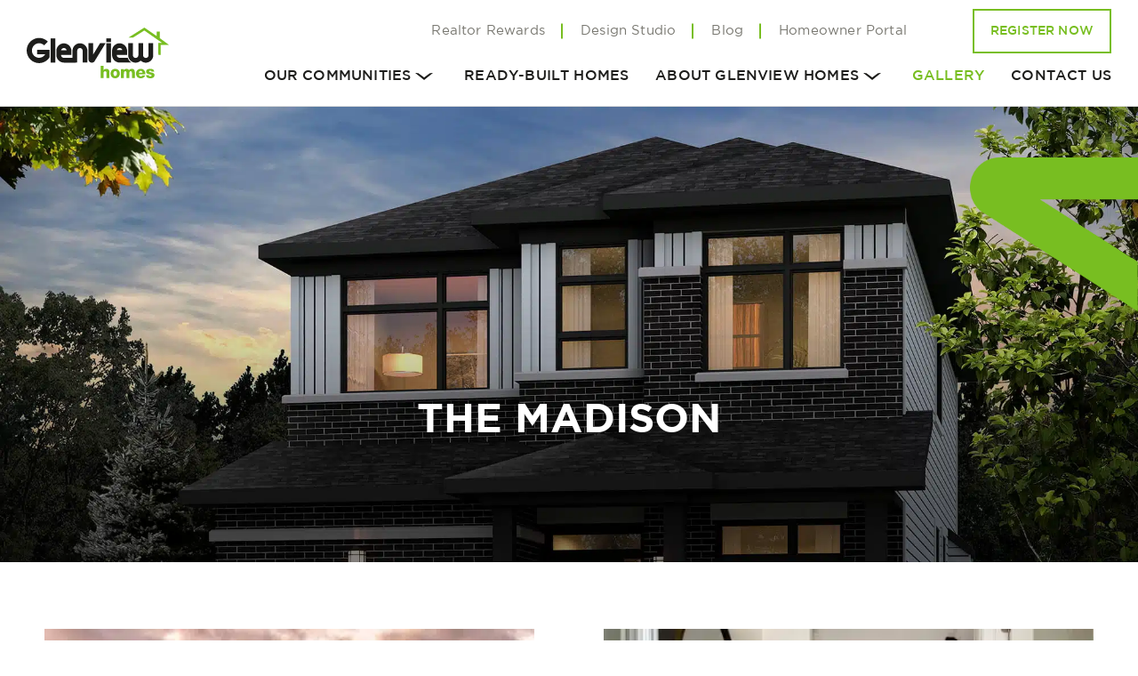

--- FILE ---
content_type: text/html; charset=UTF-8
request_url: https://www.glenviewhomes.com/gallery/the-madison/
body_size: 14732
content:
<!DOCTYPE html><html lang="en-US" prefix="og: https://ogp.me/ns#" class="no-js"><head><script data-no-optimize="1">var litespeed_docref=sessionStorage.getItem("litespeed_docref");litespeed_docref&&(Object.defineProperty(document,"referrer",{get:function(){return litespeed_docref}}),sessionStorage.removeItem("litespeed_docref"));</script> <title>The Madison | Glenview Homes Glenview Homes</title><meta charset="UTF-8"><meta name="viewport" content="width=device-width"><meta name="format-detection" content="telephone=no"><link rel="profile" href="http://gmpg.org/xfn/11"><link rel="apple-touch-icon-precomposed" sizes="57x57" href="https://www.glenviewhomes.com/wp-content/themes/gvh/assets/images/favicon/apple-touch-icon-57x57.png" /><link rel="apple-touch-icon-precomposed" sizes="114x114" href="https://www.glenviewhomes.com/wp-content/themes/gvh/assets/images/favicon/apple-touch-icon-114x114.png" /><link rel="apple-touch-icon-precomposed" sizes="72x72" href="https://www.glenviewhomes.com/wp-content/themes/gvh/assets/images/favicon/apple-touch-icon-72x72.png" /><link rel="apple-touch-icon-precomposed" sizes="144x144" href="https://www.glenviewhomes.com/wp-content/themes/gvh/assets/images/favicon/apple-touch-icon-144x144.png" /><link rel="apple-touch-icon-precomposed" sizes="60x60" href="https://www.glenviewhomes.com/wp-content/themes/gvh/assets/images/favicon/apple-touch-icon-60x60.png" /><link rel="apple-touch-icon-precomposed" sizes="120x120" href="https://www.glenviewhomes.com/wp-content/themes/gvh/assets/images/favicon/apple-touch-icon-120x120.png" /><link rel="apple-touch-icon-precomposed" sizes="76x76" href="https://www.glenviewhomes.com/wp-content/themes/gvh/assets/images/favicon/apple-touch-icon-76x76.png" /><link rel="apple-touch-icon-precomposed" sizes="152x152" href="https://www.glenviewhomes.com/wp-content/themes/gvh/assets/images/favicon/apple-touch-icon-152x152.png" /><link rel="icon" type="image/png" href="https://www.glenviewhomes.com/wp-content/themes/gvh/assets/images/favicon/favicon-196x196.png" sizes="196x196" /><link rel="icon" type="image/png" href="https://www.glenviewhomes.com/wp-content/themes/gvh/assets/images/favicon/favicon-96x96.png" sizes="96x96" /><link rel="icon" type="image/png" href="https://www.glenviewhomes.com/wp-content/themes/gvh/assets/images/favicon/favicon-32x32.png" sizes="32x32" /><link rel="icon" type="image/png" href="https://www.glenviewhomes.com/wp-content/themes/gvh/assets/images/favicon/favicon-16x16.png" sizes="16x16" /><link rel="icon" type="image/png" href="https://www.glenviewhomes.com/wp-content/themes/gvh/assets/images/favicon/favicon-128.png" sizes="128x128" /><meta name="application-name" content="&nbsp;"/><meta name="msapplication-TileColor" content="#FFFFFF" /><meta name="msapplication-TileImage" content="https://www.glenviewhomes.com/wp-content/themes/gvh/assets/images/favicon/mstile-144x144.png" /><meta name="msapplication-square70x70logo" content="https://www.glenviewhomes.com/wp-content/themes/gvh/assets/images/favicon/mstile-70x70.png" /><meta name="msapplication-square150x150logo" content="https://www.glenviewhomes.com/wp-content/themes/gvh/assets/images/favicon/mstile-150x150.png" /><meta name="msapplication-wide310x150logo" content="https://www.glenviewhomes.com/wp-content/themes/gvh/assets/images/favicon/mstile-310x150.png" /><meta name="msapplication-square310x310logo" content="https://www.glenviewhomes.com/wp-content/themes/gvh/assets/images/favicon/mstile-310x310.png" /><style>img:is([sizes="auto" i], [sizes^="auto," i]) { contain-intrinsic-size: 3000px 1500px }</style><meta name="description" content="Browse The Madison gallery—fresh interiors, thoughtful layouts, and elegant details that bring this Glenview home design to life."/><meta name="robots" content="follow, index, max-snippet:-1, max-video-preview:-1, max-image-preview:large"/><link rel="canonical" href="https://www.glenviewhomes.com/gallery/the-madison/" /><meta property="og:locale" content="en_US" /><meta property="og:type" content="article" /><meta property="og:title" content="The Madison | Glenview Homes" /><meta property="og:description" content="Browse The Madison gallery—fresh interiors, thoughtful layouts, and elegant details that bring this Glenview home design to life." /><meta property="og:url" content="https://www.glenviewhomes.com/gallery/the-madison/" /><meta property="og:site_name" content="Glenview Homes" /><meta property="og:updated_time" content="2025-08-25T13:59:38-04:00" /><meta name="twitter:card" content="summary_large_image" /><meta name="twitter:title" content="The Madison | Glenview Homes" /><meta name="twitter:description" content="Browse The Madison gallery—fresh interiors, thoughtful layouts, and elegant details that bring this Glenview home design to life." /><link rel='dns-prefetch' href='//maps.googleapis.com' /><link rel='dns-prefetch' href='//www.google.com' /><style id="litespeed-ccss">ul{box-sizing:border-box}:root{--wp--preset--font-size--normal:16px;--wp--preset--font-size--huge:42px}body{--wp--preset--color--black:#000;--wp--preset--color--cyan-bluish-gray:#abb8c3;--wp--preset--color--white:#fff;--wp--preset--color--pale-pink:#f78da7;--wp--preset--color--vivid-red:#cf2e2e;--wp--preset--color--luminous-vivid-orange:#ff6900;--wp--preset--color--luminous-vivid-amber:#fcb900;--wp--preset--color--light-green-cyan:#7bdcb5;--wp--preset--color--vivid-green-cyan:#00d084;--wp--preset--color--pale-cyan-blue:#8ed1fc;--wp--preset--color--vivid-cyan-blue:#0693e3;--wp--preset--color--vivid-purple:#9b51e0;--wp--preset--gradient--vivid-cyan-blue-to-vivid-purple:linear-gradient(135deg,rgba(6,147,227,1) 0%,#9b51e0 100%);--wp--preset--gradient--light-green-cyan-to-vivid-green-cyan:linear-gradient(135deg,#7adcb4 0%,#00d082 100%);--wp--preset--gradient--luminous-vivid-amber-to-luminous-vivid-orange:linear-gradient(135deg,rgba(252,185,0,1) 0%,rgba(255,105,0,1) 100%);--wp--preset--gradient--luminous-vivid-orange-to-vivid-red:linear-gradient(135deg,rgba(255,105,0,1) 0%,#cf2e2e 100%);--wp--preset--gradient--very-light-gray-to-cyan-bluish-gray:linear-gradient(135deg,#eee 0%,#a9b8c3 100%);--wp--preset--gradient--cool-to-warm-spectrum:linear-gradient(135deg,#4aeadc 0%,#9778d1 20%,#cf2aba 40%,#ee2c82 60%,#fb6962 80%,#fef84c 100%);--wp--preset--gradient--blush-light-purple:linear-gradient(135deg,#ffceec 0%,#9896f0 100%);--wp--preset--gradient--blush-bordeaux:linear-gradient(135deg,#fecda5 0%,#fe2d2d 50%,#6b003e 100%);--wp--preset--gradient--luminous-dusk:linear-gradient(135deg,#ffcb70 0%,#c751c0 50%,#4158d0 100%);--wp--preset--gradient--pale-ocean:linear-gradient(135deg,#fff5cb 0%,#b6e3d4 50%,#33a7b5 100%);--wp--preset--gradient--electric-grass:linear-gradient(135deg,#caf880 0%,#71ce7e 100%);--wp--preset--gradient--midnight:linear-gradient(135deg,#020381 0%,#2874fc 100%);--wp--preset--font-size--small:13px;--wp--preset--font-size--medium:20px;--wp--preset--font-size--large:36px;--wp--preset--font-size--x-large:42px;--wp--preset--spacing--20:.44rem;--wp--preset--spacing--30:.67rem;--wp--preset--spacing--40:1rem;--wp--preset--spacing--50:1.5rem;--wp--preset--spacing--60:2.25rem;--wp--preset--spacing--70:3.38rem;--wp--preset--spacing--80:5.06rem;--wp--preset--shadow--natural:6px 6px 9px rgba(0,0,0,.2);--wp--preset--shadow--deep:12px 12px 50px rgba(0,0,0,.4);--wp--preset--shadow--sharp:6px 6px 0px rgba(0,0,0,.2);--wp--preset--shadow--outlined:6px 6px 0px -3px rgba(255,255,255,1),6px 6px rgba(0,0,0,1);--wp--preset--shadow--crisp:6px 6px 0px rgba(0,0,0,1)}html{font-family:sans-serif;-ms-text-size-adjust:100%;-webkit-text-size-adjust:100%}body{margin:0}header,main,nav,section{display:block}a{background-color:transparent}h1{font-size:2em;margin:.67em 0}img{border:0}button{color:inherit;font:inherit;margin:0}button{overflow:visible}button{text-transform:none}button{-webkit-appearance:button}button::-moz-focus-inner{border:0;padding:0}*,*:before,*:after{box-sizing:inherit}html,body{min-height:100%;margin:0}html{font-family:sans-serif;line-height:1.15;-ms-text-size-adjust:100%;-webkit-text-size-adjust:100%;box-sizing:border-box;height:100%}header,nav,section{display:block}h1{font-size:2em;margin:.67em 0}main{display:block}a{background-color:transparent;-webkit-text-decoration-skip:objects}img{border-style:none;height:auto;vertical-align:middle}button{font-size:100%;line-height:1.15;margin:0}button{overflow:visible}button{text-transform:none}button{-webkit-appearance:button}button::-moz-focus-inner{border-style:none;padding:0}button:-moz-focusring{outline:1px dotted ButtonText}::-webkit-file-upload-button{-webkit-appearance:button;font:inherit}body{font-family:"Gotham",sans-serif;font-size:18px;line-height:1.55;color:#353533;letter-spacing:-.01em}@media (min-width:768px){body{letter-spacing:0em;line-height:1.5}}@media (min-width:1200px){body{letter-spacing:.01em}}h1{margin:0;font-weight:400}h1{text-transform:uppercase;text-align:left;font-size:38px;line-height:40px;font-weight:700}@media (min-width:768px){h1{text-align:center}}@media (min-width:1200px){h1{font-size:46px;line-height:50px}}@media (min-width:1600px){h1{font-size:55px;line-height:60px}}a{color:currentColor;text-decoration:none}.btn{display:flex;flex-direction:column;justify-content:center;align-items:center;text-align:center;min-height:56px;font-size:16px;line-height:20px;border:2px solid #78be21;color:#78be21;text-transform:uppercase;padding:15px 26px;font-weight:700;background:0 0;outline:none}@media (min-width:1200px){.btn{min-height:60px;line-height:22px;font-size:18px}}#loadingOverlay{position:fixed;left:0;top:0;right:0;bottom:0;width:100%;height:100%;background:rgba(0,0,0,.8);z-index:99990;display:none}#loadingOverlay .spinner{position:absolute;left:50%;top:50%}@-moz-keyframes spinner{0%{-moz-transform:rotate(0deg);transform:rotate(0deg)}100%{-moz-transform:rotate(360deg);transform:rotate(360deg)}}@-webkit-keyframes spinner{0%{-webkit-transform:rotate(0deg);transform:rotate(0deg)}100%{-webkit-transform:rotate(360deg);transform:rotate(360deg)}}@keyframes spinner{0%{-moz-transform:rotate(0deg);-ms-transform:rotate(0deg);-webkit-transform:rotate(0deg);transform:rotate(0deg)}100%{-moz-transform:rotate(360deg);-ms-transform:rotate(360deg);-webkit-transform:rotate(360deg);transform:rotate(360deg)}}#loadingOverlay .spinner:not(:required){-moz-animation:spinner 1.5s infinite linear;-webkit-animation:spinner 1.5s infinite linear;animation:spinner 1.5s infinite linear;-moz-border-radius:.5em;-webkit-border-radius:.5em;border-radius:.5em;-moz-box-shadow:#fff 1.5em 0 0 0,#fff 1.1em 1.1em 0 0,#fff 0 1.5em 0 0,#fff -1.1em 1.1em 0 0,#fff -1.5em 0 0 0,#fff -1.1em -1.1em 0 0,#fff 0 -1.5em 0 0,#fff 1.1em -1.1em 0 0;-webkit-box-shadow:#fff 1.5em 0 0 0,#fff 1.1em 1.1em 0 0,#fff 0 1.5em 0 0,#fff -1.1em 1.1em 0 0,#fff -1.5em 0 0 0,#fff -1.1em -1.1em 0 0,#fff 0 -1.5em 0 0,#fff 1.1em -1.1em 0 0;box-shadow:#fff 1.5em 0 0 0,#fff 1.1em 1.1em 0 0,#fff 0 1.5em 0 0,#fff -1.1em 1.1em 0 0,#fff -1.5em 0 0 0,#fff -1.1em -1.1em 0 0,#fff 0 -1.5em 0 0,#fff 1.1em -1.1em 0 0;display:inline-block;font-size:10px;width:1em;height:1em;margin:1.5em;overflow:hidden;text-indent:100%;margin-left:-.5em;margin-top:-.5em}body{min-width:360px;position:relative;padding:0;display:flex;flex-direction:column}#main{flex:1;padding-top:100px;overflow:hidden}@media (min-width:1200px){#main{padding-top:120px}}@media (min-width:1600px){#main{padding-top:160px}}.container{margin:0 auto;max-width:2000px;padding:0 30px}@media (min-width:768px){.container{padding:0 63px}}@media (min-width:1200px){.container{padding:0 50px}}.siteHeader{height:100px;background:#fff;position:fixed;left:0;top:0;width:100%;border-bottom:1px solid #ddd;z-index:1100}@media (min-width:1200px){.siteHeader{height:120px}}@media (min-width:1600px){.siteHeader{height:160px}}.siteHeader .container{position:relative;height:100%}@media (min-width:1200px) and (max-width:1599px){.siteHeader .container{padding:0 30px}}.siteHeader__logo{display:block;width:160px;height:100%;background:url("/wp-content/themes/gvh/assets/images/logo.svg") no-repeat center;background-size:100% auto}@media (min-width:768px){.siteHeader__logo{margin-left:-33px}}@media (min-width:1200px){.siteHeader__logo{margin-left:0}}@media (min-width:1600px){.siteHeader__logo{width:200px}}@media (min-width:1900px){.siteHeader__logo{width:285px}}.footerSocials__label{display:none}@media (min-width:768px){.footerSocials__label{display:inline}}.footerLogos>* br{display:none}@media (min-width:768px){.footerLogos>* br{display:block}}@media (min-width:1200px){.topMenu{position:fixed;top:20px;right:240px;z-index:20000}}@media (min-width:1600px){.topMenu{right:30px}}.topMenu__list{list-style-type:none;padding:0;margin:0}@media (min-width:1200px){.topMenu__list{display:flex}}.topMenu__item{position:relative;margin:15px 0 0;display:flex;justify-content:center}@media (min-width:768px){.topMenu__item{margin:45px 0 0}}@media (min-width:1200px){.topMenu__item{margin:0 10px}.topMenu__item:after{content:"";width:2px;height:17px;background:#78be21;position:absolute;right:-10px;top:50%;transform:translateY(-50%)}.topMenu__item:last-child:after{display:none}}.topMenu__link{display:block;font-size:16px;line-height:30px;margin:0 5px 0 18px;text-transform:uppercase;font-weight:500}@media (min-width:1200px){.topMenu__link{color:#797871;font-size:15px;line-height:30px;padding:0 10px;margin:0;font-weight:400;text-transform:none}}.mainNav{visibility:hidden;opacity:0;padding:115px 0 30px;position:fixed;left:0;top:0;width:100%;z-index:900;overflow-y:scroll}@media (min-width:768px){.mainNav{padding:125px 0 30px}}@media (min-width:1200px){.mainNav{padding:0;overflow:hidden;visibility:visible;opacity:1;z-index:1100}}.mainNav__buttons{display:flex;justify-content:center;margin-top:20px}@media (min-width:768px){.mainNav__buttons{margin-top:45px}}@media (min-width:1200px){.mainNav__buttons{position:fixed;top:10px;right:30px;margin:0;z-index:20000}}@media (min-width:1600px){.mainNav__buttons{top:70px;right:50px}}@media (min-width:1200px){.mainNav__buttons .btn{font-size:14px;font-weight:500;padding:10px 18px;min-height:50px}}@media (min-width:1600px){.mainNav__buttons .btn{font-size:16px}}@media (min-width:1200px){.mainMenu{position:fixed;right:30px;top:66px;z-index:1000}}@media (min-width:1600px){.mainMenu{right:295px;top:76px}}.mainMenu__list{list-style-type:none;padding:0;margin:0}@media (min-width:1200px){.mainMenu__list{display:flex}}.mainMenu__list--depth1{display:none;margin-bottom:15px;width:100%}@media (min-width:768px){.mainMenu__list--depth1{margin:20px 0 5px}}@media (min-width:1200px){.mainMenu__list--depth1{display:block;visibility:hidden;opacity:0;background:rgba(246,246,246,.9);position:absolute;left:-20px;top:100%;flex-direction:column;width:auto;margin:0}}@media (min-width:1200px){.mainMenu__item{display:flex;justify-content:center}}.mainMenu__item--depth0{position:relative;margin-top:15px;display:flex;justify-content:center;flex-wrap:wrap}@media (min-width:768px){.mainMenu__item--depth0{margin-top:45px}}@media (min-width:1200px){.mainMenu__item--depth0{margin-left:20px;margin-top:0}}@media (min-width:1600px){.mainMenu__item--depth0{margin-left:20px}}.mainMenu__item--depth0.current-menu-item .mainMenu__link--depth0{color:#78be21}@media (min-width:768px){.mainMenu__item--depth1{margin-top:10px}}@media (min-width:1200px){.mainMenu__item--depth1{margin:0}}.mainMenu__link{position:relative;display:block;text-align:center}.mainMenu__link--depth0{text-transform:uppercase;font-weight:500;font-size:16px;color:#1d1d1b;padding:0;margin:0 5px 0 18px;line-height:30px}@media (min-width:1200px){.mainMenu__link--depth0{padding:0 0 14px 10px;line-height:40px;margin:0}}@media (min-width:1600px){.mainMenu__link--depth0{padding:0 10px 44px}}.mainMenu__link--depth1{padding:0 32px;line-height:30px;font-size:18px;color:#353533;background:0 0;white-space:nowrap}@media (min-width:1200px){.mainMenu__link--depth1{line-height:54px;width:100%}}.mainMenu__arrow{display:block;width:30px;height:30px;background:url("data:image/svg+xml,%3Csvg xmlns='http://www.w3.org/2000/svg' width='20.32' height='8.75' viewBox='0 0 20.32 8.75'%3E%3Cdefs%3E%3Cstyle%3E .cls-1 %7B fill: %231d1d1b; fill-rule: evenodd; %7D %3C/style%3E%3C/defs%3E%3Cpath id='arrow' class='cls-1' d='M1101.84,92.725L1108.52,98l6.67-5.276,3.44-.253-10.11,8.734-10.19-8.734Z' transform='translate(-1098.31 -92.469)'/%3E%3C/svg%3E") no-repeat center;background-size:20px auto}@media (min-width:1200px){.mainMenu__arrow{height:40px}}.btnMenu{position:absolute;top:50%;right:15px;transform:translateY(-50%);padding:0;width:80px;height:80px;border:none;background:0 0;z-index:5000;display:flex;flex-direction:column;justify-content:center;align-items:center;outline:none}@media (min-width:1200px){.btnMenu{display:none}}.btnMenu span{display:block;background:#78be21;border-radius:0;width:50px;height:2px;transform-origin:50% 50%;position:absolute;top:50%;left:50%;transform:translate(-50%,-50%)}.btnMenu span:nth-child(1){margin-top:-14px}.btnMenu span:nth-child(3){margin-top:14px}.navOverlay{visibility:hidden;position:absolute;left:0;top:0;right:0;bottom:0;opacity:0;background:rgba(246,246,246,.9);z-index:800}.section{padding:50px 0 0}@media (min-width:768px){.section{padding-top:85px}}@media (min-width:1200px){.section{padding-top:75px}}@media (min-width:1600px){.section{padding-top:120px}}.heroSection{position:relative;max-height:600px;padding:0;overflow:hidden}.heroSection__image{width:100%}.heroSection__overlay{position:absolute;left:0;top:0;width:100%;height:100%;display:flex;flex-direction:column;justify-content:flex-end;padding:75px 0}@media (min-width:768px){.heroSection__overlay{padding:105px 60px}}@media (min-width:1200px){.heroSection__overlay{padding:10.5vw 0}}.heroSection__container{width:100%;text-align:center}.heroSection__title{color:#fff;text-shadow:0 0 23px rgba(0,0,0,.2)}.heroSection--arrow:before{content:"";width:80px;height:75px;position:absolute;right:-1px;top:46px;background:url("/wp-content/themes/gvh/assets/images/icon-arrow.png") no-repeat right top;background-size:contain;z-index:100}@media (min-width:768px){.heroSection--arrow:before{width:110px;height:100px}}@media (min-width:1200px){.heroSection--arrow:before{width:190px;height:180px;top:57px}}.galleryGrid{max-width:1612px;margin:0 auto;display:flex;flex-wrap:wrap;padding:0 10px}@media (min-width:768px){.galleryGrid{padding:0}}.galleryTeaser{position:relative;margin-top:13%}@media (min-width:768px){.galleryTeaser{width:46.7%;margin-right:6.6%;margin-top:6.6%}}@media (min-width:1600px){.galleryTeaser{width:31.2%;margin-top:3.2%;margin-right:3.2%}}.galleryTeaser:first-child{margin-top:0}@media (min-width:768px) and (max-width:1599px){.galleryTeaser:nth-child(-n+2){margin-top:0}}@media (min-width:1600px){.galleryTeaser:nth-child(-n+3){margin-top:0}}.galleryTeaser__image{display:block;width:100%}.galleryTeaser__anchor{display:block;position:relative}.galleryTeaser__anchor:before{content:"";position:absolute;left:20px;top:20px;right:20px;bottom:20px;border:2px solid transparent}</style><link rel="preload" data-asynced="1" data-optimized="2" as="style" onload="this.onload=null;this.rel='stylesheet'" href="https://www.glenviewhomes.com/wp-content/litespeed/ucss/2cc08403339d06afc0aa7cb46ca47b50.css?ver=28ba5" /><script data-optimized="1" type="litespeed/javascript" data-src="https://www.glenviewhomes.com/wp-content/plugins/litespeed-cache/assets/js/css_async.min.js"></script> <style id='classic-theme-styles-inline-css' type='text/css'>/*! This file is auto-generated */
.wp-block-button__link{color:#fff;background-color:#32373c;border-radius:9999px;box-shadow:none;text-decoration:none;padding:calc(.667em + 2px) calc(1.333em + 2px);font-size:1.125em}.wp-block-file__button{background:#32373c;color:#fff;text-decoration:none}</style><style id='safe-svg-svg-icon-style-inline-css' type='text/css'>.safe-svg-cover{text-align:center}.safe-svg-cover .safe-svg-inside{display:inline-block;max-width:100%}.safe-svg-cover svg{fill:currentColor;height:100%;max-height:100%;max-width:100%;width:100%}</style><style id='global-styles-inline-css' type='text/css'>:root{--wp--preset--aspect-ratio--square: 1;--wp--preset--aspect-ratio--4-3: 4/3;--wp--preset--aspect-ratio--3-4: 3/4;--wp--preset--aspect-ratio--3-2: 3/2;--wp--preset--aspect-ratio--2-3: 2/3;--wp--preset--aspect-ratio--16-9: 16/9;--wp--preset--aspect-ratio--9-16: 9/16;--wp--preset--color--black: #000000;--wp--preset--color--cyan-bluish-gray: #abb8c3;--wp--preset--color--white: #ffffff;--wp--preset--color--pale-pink: #f78da7;--wp--preset--color--vivid-red: #cf2e2e;--wp--preset--color--luminous-vivid-orange: #ff6900;--wp--preset--color--luminous-vivid-amber: #fcb900;--wp--preset--color--light-green-cyan: #7bdcb5;--wp--preset--color--vivid-green-cyan: #00d084;--wp--preset--color--pale-cyan-blue: #8ed1fc;--wp--preset--color--vivid-cyan-blue: #0693e3;--wp--preset--color--vivid-purple: #9b51e0;--wp--preset--gradient--vivid-cyan-blue-to-vivid-purple: linear-gradient(135deg,rgba(6,147,227,1) 0%,rgb(155,81,224) 100%);--wp--preset--gradient--light-green-cyan-to-vivid-green-cyan: linear-gradient(135deg,rgb(122,220,180) 0%,rgb(0,208,130) 100%);--wp--preset--gradient--luminous-vivid-amber-to-luminous-vivid-orange: linear-gradient(135deg,rgba(252,185,0,1) 0%,rgba(255,105,0,1) 100%);--wp--preset--gradient--luminous-vivid-orange-to-vivid-red: linear-gradient(135deg,rgba(255,105,0,1) 0%,rgb(207,46,46) 100%);--wp--preset--gradient--very-light-gray-to-cyan-bluish-gray: linear-gradient(135deg,rgb(238,238,238) 0%,rgb(169,184,195) 100%);--wp--preset--gradient--cool-to-warm-spectrum: linear-gradient(135deg,rgb(74,234,220) 0%,rgb(151,120,209) 20%,rgb(207,42,186) 40%,rgb(238,44,130) 60%,rgb(251,105,98) 80%,rgb(254,248,76) 100%);--wp--preset--gradient--blush-light-purple: linear-gradient(135deg,rgb(255,206,236) 0%,rgb(152,150,240) 100%);--wp--preset--gradient--blush-bordeaux: linear-gradient(135deg,rgb(254,205,165) 0%,rgb(254,45,45) 50%,rgb(107,0,62) 100%);--wp--preset--gradient--luminous-dusk: linear-gradient(135deg,rgb(255,203,112) 0%,rgb(199,81,192) 50%,rgb(65,88,208) 100%);--wp--preset--gradient--pale-ocean: linear-gradient(135deg,rgb(255,245,203) 0%,rgb(182,227,212) 50%,rgb(51,167,181) 100%);--wp--preset--gradient--electric-grass: linear-gradient(135deg,rgb(202,248,128) 0%,rgb(113,206,126) 100%);--wp--preset--gradient--midnight: linear-gradient(135deg,rgb(2,3,129) 0%,rgb(40,116,252) 100%);--wp--preset--font-size--small: 13px;--wp--preset--font-size--medium: 20px;--wp--preset--font-size--large: 36px;--wp--preset--font-size--x-large: 42px;--wp--preset--spacing--20: 0.44rem;--wp--preset--spacing--30: 0.67rem;--wp--preset--spacing--40: 1rem;--wp--preset--spacing--50: 1.5rem;--wp--preset--spacing--60: 2.25rem;--wp--preset--spacing--70: 3.38rem;--wp--preset--spacing--80: 5.06rem;--wp--preset--shadow--natural: 6px 6px 9px rgba(0, 0, 0, 0.2);--wp--preset--shadow--deep: 12px 12px 50px rgba(0, 0, 0, 0.4);--wp--preset--shadow--sharp: 6px 6px 0px rgba(0, 0, 0, 0.2);--wp--preset--shadow--outlined: 6px 6px 0px -3px rgba(255, 255, 255, 1), 6px 6px rgba(0, 0, 0, 1);--wp--preset--shadow--crisp: 6px 6px 0px rgba(0, 0, 0, 1);}:where(.is-layout-flex){gap: 0.5em;}:where(.is-layout-grid){gap: 0.5em;}body .is-layout-flex{display: flex;}.is-layout-flex{flex-wrap: wrap;align-items: center;}.is-layout-flex > :is(*, div){margin: 0;}body .is-layout-grid{display: grid;}.is-layout-grid > :is(*, div){margin: 0;}:where(.wp-block-columns.is-layout-flex){gap: 2em;}:where(.wp-block-columns.is-layout-grid){gap: 2em;}:where(.wp-block-post-template.is-layout-flex){gap: 1.25em;}:where(.wp-block-post-template.is-layout-grid){gap: 1.25em;}.has-black-color{color: var(--wp--preset--color--black) !important;}.has-cyan-bluish-gray-color{color: var(--wp--preset--color--cyan-bluish-gray) !important;}.has-white-color{color: var(--wp--preset--color--white) !important;}.has-pale-pink-color{color: var(--wp--preset--color--pale-pink) !important;}.has-vivid-red-color{color: var(--wp--preset--color--vivid-red) !important;}.has-luminous-vivid-orange-color{color: var(--wp--preset--color--luminous-vivid-orange) !important;}.has-luminous-vivid-amber-color{color: var(--wp--preset--color--luminous-vivid-amber) !important;}.has-light-green-cyan-color{color: var(--wp--preset--color--light-green-cyan) !important;}.has-vivid-green-cyan-color{color: var(--wp--preset--color--vivid-green-cyan) !important;}.has-pale-cyan-blue-color{color: var(--wp--preset--color--pale-cyan-blue) !important;}.has-vivid-cyan-blue-color{color: var(--wp--preset--color--vivid-cyan-blue) !important;}.has-vivid-purple-color{color: var(--wp--preset--color--vivid-purple) !important;}.has-black-background-color{background-color: var(--wp--preset--color--black) !important;}.has-cyan-bluish-gray-background-color{background-color: var(--wp--preset--color--cyan-bluish-gray) !important;}.has-white-background-color{background-color: var(--wp--preset--color--white) !important;}.has-pale-pink-background-color{background-color: var(--wp--preset--color--pale-pink) !important;}.has-vivid-red-background-color{background-color: var(--wp--preset--color--vivid-red) !important;}.has-luminous-vivid-orange-background-color{background-color: var(--wp--preset--color--luminous-vivid-orange) !important;}.has-luminous-vivid-amber-background-color{background-color: var(--wp--preset--color--luminous-vivid-amber) !important;}.has-light-green-cyan-background-color{background-color: var(--wp--preset--color--light-green-cyan) !important;}.has-vivid-green-cyan-background-color{background-color: var(--wp--preset--color--vivid-green-cyan) !important;}.has-pale-cyan-blue-background-color{background-color: var(--wp--preset--color--pale-cyan-blue) !important;}.has-vivid-cyan-blue-background-color{background-color: var(--wp--preset--color--vivid-cyan-blue) !important;}.has-vivid-purple-background-color{background-color: var(--wp--preset--color--vivid-purple) !important;}.has-black-border-color{border-color: var(--wp--preset--color--black) !important;}.has-cyan-bluish-gray-border-color{border-color: var(--wp--preset--color--cyan-bluish-gray) !important;}.has-white-border-color{border-color: var(--wp--preset--color--white) !important;}.has-pale-pink-border-color{border-color: var(--wp--preset--color--pale-pink) !important;}.has-vivid-red-border-color{border-color: var(--wp--preset--color--vivid-red) !important;}.has-luminous-vivid-orange-border-color{border-color: var(--wp--preset--color--luminous-vivid-orange) !important;}.has-luminous-vivid-amber-border-color{border-color: var(--wp--preset--color--luminous-vivid-amber) !important;}.has-light-green-cyan-border-color{border-color: var(--wp--preset--color--light-green-cyan) !important;}.has-vivid-green-cyan-border-color{border-color: var(--wp--preset--color--vivid-green-cyan) !important;}.has-pale-cyan-blue-border-color{border-color: var(--wp--preset--color--pale-cyan-blue) !important;}.has-vivid-cyan-blue-border-color{border-color: var(--wp--preset--color--vivid-cyan-blue) !important;}.has-vivid-purple-border-color{border-color: var(--wp--preset--color--vivid-purple) !important;}.has-vivid-cyan-blue-to-vivid-purple-gradient-background{background: var(--wp--preset--gradient--vivid-cyan-blue-to-vivid-purple) !important;}.has-light-green-cyan-to-vivid-green-cyan-gradient-background{background: var(--wp--preset--gradient--light-green-cyan-to-vivid-green-cyan) !important;}.has-luminous-vivid-amber-to-luminous-vivid-orange-gradient-background{background: var(--wp--preset--gradient--luminous-vivid-amber-to-luminous-vivid-orange) !important;}.has-luminous-vivid-orange-to-vivid-red-gradient-background{background: var(--wp--preset--gradient--luminous-vivid-orange-to-vivid-red) !important;}.has-very-light-gray-to-cyan-bluish-gray-gradient-background{background: var(--wp--preset--gradient--very-light-gray-to-cyan-bluish-gray) !important;}.has-cool-to-warm-spectrum-gradient-background{background: var(--wp--preset--gradient--cool-to-warm-spectrum) !important;}.has-blush-light-purple-gradient-background{background: var(--wp--preset--gradient--blush-light-purple) !important;}.has-blush-bordeaux-gradient-background{background: var(--wp--preset--gradient--blush-bordeaux) !important;}.has-luminous-dusk-gradient-background{background: var(--wp--preset--gradient--luminous-dusk) !important;}.has-pale-ocean-gradient-background{background: var(--wp--preset--gradient--pale-ocean) !important;}.has-electric-grass-gradient-background{background: var(--wp--preset--gradient--electric-grass) !important;}.has-midnight-gradient-background{background: var(--wp--preset--gradient--midnight) !important;}.has-small-font-size{font-size: var(--wp--preset--font-size--small) !important;}.has-medium-font-size{font-size: var(--wp--preset--font-size--medium) !important;}.has-large-font-size{font-size: var(--wp--preset--font-size--large) !important;}.has-x-large-font-size{font-size: var(--wp--preset--font-size--x-large) !important;}
:where(.wp-block-post-template.is-layout-flex){gap: 1.25em;}:where(.wp-block-post-template.is-layout-grid){gap: 1.25em;}
:where(.wp-block-columns.is-layout-flex){gap: 2em;}:where(.wp-block-columns.is-layout-grid){gap: 2em;}
:root :where(.wp-block-pullquote){font-size: 1.5em;line-height: 1.6;}</style> <script type="litespeed/javascript" data-src="https://www.glenviewhomes.com/wp-includes/js/jquery/jquery.min.js" id="jquery-core-js"></script> <script type="litespeed/javascript" data-src="//maps.googleapis.com/maps/api/js?key=AIzaSyDIi2xxbgXJy2Z1WKvg6E-eANmK4LjL8aQ" id="google-maps-js"></script> <link rel="https://api.w.org/" href="https://www.glenviewhomes.com/wp-json/" /><link rel="alternate" title="JSON" type="application/json" href="https://www.glenviewhomes.com/wp-json/wp/v2/model_gallery/3395" /><link rel="EditURI" type="application/rsd+xml" title="RSD" href="https://www.glenviewhomes.com/xmlrpc.php?rsd" /><meta name="generator" content="WordPress 6.8.2" /><link rel='shortlink' href='https://www.glenviewhomes.com/?p=3395' /><link rel="alternate" title="oEmbed (JSON)" type="application/json+oembed" href="https://www.glenviewhomes.com/wp-json/oembed/1.0/embed?url=https%3A%2F%2Fwww.glenviewhomes.com%2Fgallery%2Fthe-madison%2F" /><link rel="alternate" title="oEmbed (XML)" type="text/xml+oembed" href="https://www.glenviewhomes.com/wp-json/oembed/1.0/embed?url=https%3A%2F%2Fwww.glenviewhomes.com%2Fgallery%2Fthe-madison%2F&#038;format=xml" />
 <script type="litespeed/javascript" data-src="https://www.googletagmanager.com/gtag/js?id=G-067YQT0EE3"></script> <script type="litespeed/javascript">window.dataLayer=window.dataLayer||[];function gtag(){dataLayer.push(arguments)}
gtag('js',new Date());gtag('config','G-067YQT0EE3')</script>  <script type="litespeed/javascript">(function(w,d,s,l,i){w[l]=w[l]||[];w[l].push({'gtm.start':new Date().getTime(),event:'gtm.js'});var f=d.getElementsByTagName(s)[0],j=d.createElement(s),dl=l!='dataLayer'?'&l='+l:'';j.async=!0;j.src='https://www.googletagmanager.com/gtm.js?id='+i+dl;f.parentNode.insertBefore(j,f)})(window,document,'script','dataLayer','GTM-5VM7GLJ')</script> <meta name="facebook-domain-verification" content="2eme5qo2kbobe15jx4d1yckujxl3dm" /> <script type="litespeed/javascript">var theme_url='https://www.glenviewhomes.com/wp-content/themes/gvh'</script>  <script type="litespeed/javascript">(function(h,o,t,j,a,r){h.hj=h.hj||function(){(h.hj.q=h.hj.q||[]).push(arguments)};h._hjSettings={hjid:6460337,hjsv:6};a=o.getElementsByTagName('head')[0];r=o.createElement('script');r.async=1;r.src=t+h._hjSettings.hjid+j+h._hjSettings.hjsv;a.appendChild(r)})(window,document,'https://static.hotjar.com/c/hotjar-','.js?sv=')</script> </head><body class="wp-singular model_gallery-template-default single single-model_gallery postid-3395 wp-theme-gvh"><header id="header" class="siteHeader" role="banner"><div class="container">
<a href="https://www.glenviewhomes.com" class="siteHeader__logo" title="logo"></a>
<button class="btnMenu" id="btnMenu"><span></span><span></span><span></span></button></div></header><nav id="mainNav" class="mainNav" role="navigation" aria-label="Main Menu"><ul id="mainMenu" class="mainMenu mainMenu__list mainMenu__list--depth0"><li id="menu-item-2398" class="menu-item menu-item-type-post_type menu-item-object-page menu-item-has-children menu-item-2398 mainMenu__item mainMenu__item--depth0"><a href="https://www.glenviewhomes.com/our-communities/" class="mainMenu__link mainMenu__link--depth0 mainMenu__link--dropdown">Our Communities</a><span class="mainMenu__arrow"></span><ul class="sub-menu mainMenu__list mainMenu__list--depth1"><li id="menu-item-10556" class="menu-item menu-item-type-post_type menu-item-object-community menu-item-10556 mainMenu__item mainMenu__item--depth1"><a href="https://www.glenviewhomes.com/communities/ironwood/" class="mainMenu__link mainMenu__link--depth1">Ironwood &#8211; Riverside South</a></li><li id="menu-item-4290" class="menu-item menu-item-type-post_type menu-item-object-community menu-item-4290 mainMenu__item mainMenu__item--depth1"><a href="https://www.glenviewhomes.com/communities/thecommons/" class="mainMenu__link mainMenu__link--depth1">The Commons &#8211; Orleans</a></li><li id="menu-item-8610" class="menu-item menu-item-type-post_type menu-item-object-community menu-item-8610 mainMenu__item mainMenu__item--depth1"><a href="https://www.glenviewhomes.com/communities/union-west/" class="mainMenu__link mainMenu__link--depth1">Union West – Stittsville</a></li><li id="menu-item-8746" class="menu-item menu-item-type-post_type menu-item-object-community menu-item-8746 mainMenu__item mainMenu__item--depth1"><a href="https://www.glenviewhomes.com/communities/wateridge-village/" class="mainMenu__link mainMenu__link--depth1">Wateridge Village – Ottawa East</a></li><li id="menu-item-2410" class="menu-item menu-item-type-post_type menu-item-object-page menu-item-2410 mainMenu__item mainMenu__item--depth1"><a href="https://www.glenviewhomes.com/our-communities/coming-soon/" class="mainMenu__link mainMenu__link--depth1">Coming Soon</a></li><li id="menu-item-2409" class="menu-item menu-item-type-post_type menu-item-object-page menu-item-2409 mainMenu__item mainMenu__item--depth1"><a href="https://www.glenviewhomes.com/our-communities/past-communities/" class="mainMenu__link mainMenu__link--depth1">Past Communities</a></li></ul></li><li id="menu-item-2399" class="menu-item menu-item-type-post_type menu-item-object-page menu-item-2399 mainMenu__item mainMenu__item--depth0"><a href="https://www.glenviewhomes.com/ready-built-homes/" class="mainMenu__link mainMenu__link--depth0">Ready-Built Homes</a></li><li id="menu-item-2400" class="menu-item menu-item-type-post_type menu-item-object-page menu-item-has-children menu-item-2400 mainMenu__item mainMenu__item--depth0"><a href="https://www.glenviewhomes.com/about-glenview/" class="mainMenu__link mainMenu__link--depth0 mainMenu__link--dropdown">About Glenview homes</a><span class="mainMenu__arrow"></span><ul class="sub-menu mainMenu__list mainMenu__list--depth1"><li id="menu-item-2424" class="menu-item menu-item-type-post_type menu-item-object-page menu-item-2424 mainMenu__item mainMenu__item--depth1"><a href="https://www.glenviewhomes.com/about-glenview/glenview-stories/" class="mainMenu__link mainMenu__link--depth1">Glenview Stories</a></li><li id="menu-item-2422" class="menu-item menu-item-type-post_type menu-item-object-page menu-item-2422 mainMenu__item mainMenu__item--depth1"><a href="https://www.glenviewhomes.com/about-glenview/building-with-glenview-homes/" class="mainMenu__link mainMenu__link--depth1">Building with Glenview Homes</a></li><li id="menu-item-6978" class="menu-item menu-item-type-post_type menu-item-object-page menu-item-6978 mainMenu__item mainMenu__item--depth1"><a href="https://www.glenviewhomes.com/about-glenview/financing-your-new-home/" class="mainMenu__link mainMenu__link--depth1">Financing Your New Home</a></li><li id="menu-item-2425" class="menu-item menu-item-type-post_type menu-item-object-page menu-item-2425 mainMenu__item mainMenu__item--depth1"><a href="https://www.glenviewhomes.com/about-glenview/join-our-team/" class="mainMenu__link mainMenu__link--depth1">Join Our Team</a></li><li id="menu-item-2423" class="menu-item menu-item-type-post_type menu-item-object-page menu-item-2423 mainMenu__item mainMenu__item--depth1"><a href="https://www.glenviewhomes.com/about-glenview/faq/" class="mainMenu__link mainMenu__link--depth1">Frequently Asked Questions</a></li></ul></li><li id="menu-item-2401" class="menu-item menu-item-type-post_type menu-item-object-page menu-item-2401 mainMenu__item mainMenu__item--depth0 current-menu-item"><a href="https://www.glenviewhomes.com/gallery/" class="mainMenu__link mainMenu__link--depth0">Gallery</a></li><li id="menu-item-2402" class="menu-item menu-item-type-post_type menu-item-object-page menu-item-2402 mainMenu__item mainMenu__item--depth0"><a href="https://www.glenviewhomes.com/contact-us/" class="mainMenu__link mainMenu__link--depth0">Contact us</a></li></ul><ul id="topMenu" class="topMenu topMenu__list topMenu__list--depth0"><li id="menu-item-9208" class="menu-item menu-item-type-post_type menu-item-object-page menu-item-9208 topMenu__item topMenu__item--depth0"><a href="https://www.glenviewhomes.com/realtor-registration/" class="topMenu__link topMenu__link--depth0">Realtor Rewards</a></li><li id="menu-item-2396" class="menu-item menu-item-type-post_type menu-item-object-page menu-item-2396 topMenu__item topMenu__item--depth0"><a href="https://www.glenviewhomes.com/design-studio/" class="topMenu__link topMenu__link--depth0">Design Studio</a></li><li id="menu-item-2397" class="menu-item menu-item-type-post_type menu-item-object-page menu-item-2397 topMenu__item topMenu__item--depth0"><a href="https://www.glenviewhomes.com/blog/" class="topMenu__link topMenu__link--depth0">Blog</a></li><li id="menu-item-10304" class="menu-item menu-item-type-post_type menu-item-object-page menu-item-10304 topMenu__item topMenu__item--depth0"><a href="https://www.glenviewhomes.com/homeowner-portal/" class="topMenu__link topMenu__link--depth0">Homeowner Portal</a></li></ul><div class="mainNav__buttons">
<a class="btn" href="https://www.glenviewhomes.com/register-for-updates/">Register Now</a></div></nav><main id="main" class="siteMain" role="main"><section class="section heroSection heroSection--arrow">
<picture>
<source media="(max-width: 767px)" srcset="https://www.glenviewhomes.com/wp-content/uploads/2020/11/GV_flagstaff_gallery_headers_madison_E-overlay-380x300.jpg.webp">
<source media="(max-width: 1199px)" srcset="https://www.glenviewhomes.com/wp-content/uploads/2020/11/GV_flagstaff_gallery_headers_madison_E-overlay-768x400.jpg.webp">
<img data-lazyloaded="1" src="[data-uri]" width="2000" height="800" class="heroSection__image" data-src="https://www.glenviewhomes.com/wp-content/uploads/2020/11/GV_flagstaff_gallery_headers_madison_E-overlay.jpg.webp" alt="">
</picture><div class="heroSection__overlay"><div class="container heroSection__container"><h1 class="heroSection__title">The Madison</h1></div></div></section><section class="section gallerySection"><div class="container"><div class="galleryGrid"><div class="galleryTeaser">
<a class="galleryTeaser__anchor" href="https://www.glenviewhomes.com/wp-content/uploads/2020/11/Glenview-Homes-Madison-Exterior.jpg" data-fancybox="gallery">
<img data-lazyloaded="1" src="[data-uri]" width="510" height="490" class="galleryTeaser__image" data-src="https://www.glenviewhomes.com/wp-content/uploads/2020/11/Glenview-Homes-Madison-Exterior-510x490.jpg.webp" alt="">
</a></div><div class="galleryTeaser">
<a class="galleryTeaser__anchor" href="https://www.glenviewhomes.com/wp-content/uploads/2020/11/Glenview-Homes-The-Madison-Entry-View.jpg" data-fancybox="gallery">
<img data-lazyloaded="1" src="[data-uri]" width="510" height="490" class="galleryTeaser__image" data-src="https://www.glenviewhomes.com/wp-content/uploads/2020/11/Glenview-Homes-The-Madison-Entry-View-510x490.jpg.webp" alt="">
</a></div><div class="galleryTeaser">
<a class="galleryTeaser__anchor" href="https://www.glenviewhomes.com/wp-content/uploads/2020/11/Glenview-Homes-Madison-Entry-Way-Details.jpg" data-fancybox="gallery">
<img data-lazyloaded="1" src="[data-uri]" width="510" height="490" class="galleryTeaser__image" data-src="https://www.glenviewhomes.com/wp-content/uploads/2020/11/Glenview-Homes-Madison-Entry-Way-Details-510x490.jpg.webp" alt="">
</a></div><div class="galleryTeaser">
<a class="galleryTeaser__anchor" href="https://www.glenviewhomes.com/wp-content/uploads/2020/11/Glenview-Madison-gallery-3.jpg" data-fancybox="gallery">
<img data-lazyloaded="1" src="[data-uri]" width="510" height="490" class="galleryTeaser__image" data-src="https://www.glenviewhomes.com/wp-content/uploads/2020/11/Glenview-Madison-gallery-3-510x490.jpg.webp" alt="">
</a></div><div class="galleryTeaser">
<a class="galleryTeaser__anchor" href="https://www.glenviewhomes.com/wp-content/uploads/2020/11/Glenview-Homes-Madison-Storage-Seating-Nook.jpg" data-fancybox="gallery">
<img data-lazyloaded="1" src="[data-uri]" width="510" height="490" class="galleryTeaser__image" data-src="https://www.glenviewhomes.com/wp-content/uploads/2020/11/Glenview-Homes-Madison-Storage-Seating-Nook-510x490.jpg.webp" alt="">
</a></div><div class="galleryTeaser">
<a class="galleryTeaser__anchor" href="https://www.glenviewhomes.com/wp-content/uploads/2020/11/Glenview-Madison-gallery-2.jpg" data-fancybox="gallery">
<img data-lazyloaded="1" src="[data-uri]" width="510" height="490" class="galleryTeaser__image" data-src="https://www.glenviewhomes.com/wp-content/uploads/2020/11/Glenview-Madison-gallery-2-510x490.jpg.webp" alt="">
</a></div><div class="galleryTeaser">
<a class="galleryTeaser__anchor" href="https://www.glenviewhomes.com/wp-content/uploads/2020/11/Glenview-Homes-The-Madison-Stove-Details.jpg" data-fancybox="gallery">
<img data-lazyloaded="1" src="[data-uri]" width="510" height="490" class="galleryTeaser__image" data-src="https://www.glenviewhomes.com/wp-content/uploads/2020/11/Glenview-Homes-The-Madison-Stove-Details-510x490.jpg.webp" alt="">
</a></div><div class="galleryTeaser">
<a class="galleryTeaser__anchor" href="https://www.glenviewhomes.com/wp-content/uploads/2020/11/Glenview-Homes-The-Madison-Kitchen-Island-Details.jpg" data-fancybox="gallery">
<img data-lazyloaded="1" src="[data-uri]" width="510" height="490" class="galleryTeaser__image" data-src="https://www.glenviewhomes.com/wp-content/uploads/2020/11/Glenview-Homes-The-Madison-Kitchen-Island-Details-510x490.jpg.webp" alt="">
</a></div><div class="galleryTeaser">
<a class="galleryTeaser__anchor" href="https://www.glenviewhomes.com/wp-content/uploads/2020/11/Glenview-Homes-The-Madison-Kitchen-Island-Wide.jpg" data-fancybox="gallery">
<img data-lazyloaded="1" src="[data-uri]" width="510" height="490" class="galleryTeaser__image" data-src="https://www.glenviewhomes.com/wp-content/uploads/2020/11/Glenview-Homes-The-Madison-Kitchen-Island-Wide-510x490.jpg.webp" alt="">
</a></div><div class="galleryTeaser">
<a class="galleryTeaser__anchor" href="https://www.glenviewhomes.com/wp-content/uploads/2020/11/Glenview-Madison-gallery-5.jpg" data-fancybox="gallery">
<img data-lazyloaded="1" src="[data-uri]" width="510" height="490" class="galleryTeaser__image" data-src="https://www.glenviewhomes.com/wp-content/uploads/2020/11/Glenview-Madison-gallery-5-510x490.jpg.webp" alt="">
</a></div><div class="galleryTeaser">
<a class="galleryTeaser__anchor" href="https://www.glenviewhomes.com/wp-content/uploads/2020/11/Glenview-Homes-The-Madison-Living-Dining.jpg" data-fancybox="gallery">
<img data-lazyloaded="1" src="[data-uri]" width="510" height="490" class="galleryTeaser__image" data-src="https://www.glenviewhomes.com/wp-content/uploads/2020/11/Glenview-Homes-The-Madison-Living-Dining-510x490.jpg.webp" alt="">
</a></div><div class="galleryTeaser">
<a class="galleryTeaser__anchor" href="https://www.glenviewhomes.com/wp-content/uploads/2020/11/Glenview-Homes-The-Madison-Dining-Stairs.jpg" data-fancybox="gallery">
<img data-lazyloaded="1" src="[data-uri]" width="510" height="490" class="galleryTeaser__image" data-src="https://www.glenviewhomes.com/wp-content/uploads/2020/11/Glenview-Homes-The-Madison-Dining-Stairs-510x490.jpg.webp" alt="">
</a></div><div class="galleryTeaser">
<a class="galleryTeaser__anchor" href="https://www.glenviewhomes.com/wp-content/uploads/2020/11/Glenview-Homes-Madison-Stairway.jpg" data-fancybox="gallery">
<img data-lazyloaded="1" src="[data-uri]" width="510" height="490" class="galleryTeaser__image" data-src="https://www.glenviewhomes.com/wp-content/uploads/2020/11/Glenview-Homes-Madison-Stairway-510x490.jpg.webp" alt="">
</a></div><div class="galleryTeaser">
<a class="galleryTeaser__anchor" href="https://www.glenviewhomes.com/wp-content/uploads/2020/11/Glenview-Homes-Madison-Double-Desk.jpg" data-fancybox="gallery">
<img data-lazyloaded="1" src="[data-uri]" width="510" height="490" class="galleryTeaser__image" data-src="https://www.glenviewhomes.com/wp-content/uploads/2020/11/Glenview-Homes-Madison-Double-Desk-510x490.jpg.webp" alt="">
</a></div><div class="galleryTeaser">
<a class="galleryTeaser__anchor" href="https://www.glenviewhomes.com/wp-content/uploads/2020/11/Glenview-Madison-gallery-1.jpg" data-fancybox="gallery">
<img data-lazyloaded="1" src="[data-uri]" width="510" height="490" class="galleryTeaser__image" data-src="https://www.glenviewhomes.com/wp-content/uploads/2020/11/Glenview-Madison-gallery-1-510x490.jpg.webp" alt="">
</a></div><div class="galleryTeaser">
<a class="galleryTeaser__anchor" href="https://www.glenviewhomes.com/wp-content/uploads/2020/11/Glenview-Homes-Madison-Double-Sinks-Vanity.jpg" data-fancybox="gallery">
<img data-lazyloaded="1" src="[data-uri]" width="510" height="490" class="galleryTeaser__image" data-src="https://www.glenviewhomes.com/wp-content/uploads/2020/11/Glenview-Homes-Madison-Double-Sinks-Vanity-510x490.jpg.webp" alt="">
</a></div><div class="galleryTeaser">
<a class="galleryTeaser__anchor" href="https://www.glenviewhomes.com/wp-content/uploads/2020/11/Glenview-Homes-The-Madison-Shower.jpg" data-fancybox="gallery">
<img data-lazyloaded="1" src="[data-uri]" width="510" height="490" class="galleryTeaser__image" data-src="https://www.glenviewhomes.com/wp-content/uploads/2020/11/Glenview-Homes-The-Madison-Shower-510x490.jpg.webp" alt="">
</a></div><div class="galleryTeaser">
<a class="galleryTeaser__anchor" href="https://www.glenviewhomes.com/wp-content/uploads/2020/11/Glenview-Homes-Madison-Bedroom.jpg" data-fancybox="gallery">
<img data-lazyloaded="1" src="[data-uri]" width="510" height="490" class="galleryTeaser__image" data-src="https://www.glenviewhomes.com/wp-content/uploads/2020/11/Glenview-Homes-Madison-Bedroom-510x490.jpg.webp" alt="">
</a></div><div class="galleryTeaser">
<a class="galleryTeaser__anchor" href="https://www.glenviewhomes.com/wp-content/uploads/2020/11/Glenview-Homes-The-Madison-Bedroom.jpg" data-fancybox="gallery">
<img data-lazyloaded="1" src="[data-uri]" width="510" height="490" class="galleryTeaser__image" data-src="https://www.glenviewhomes.com/wp-content/uploads/2020/11/Glenview-Homes-The-Madison-Bedroom-510x490.jpg.webp" alt="">
</a></div><div class="galleryTeaser">
<a class="galleryTeaser__anchor" href="https://www.glenviewhomes.com/wp-content/uploads/2020/11/Glenview-Homes-The-Madison-Bathroom.jpg" data-fancybox="gallery">
<img data-lazyloaded="1" src="[data-uri]" width="510" height="490" class="galleryTeaser__image" data-src="https://www.glenviewhomes.com/wp-content/uploads/2020/11/Glenview-Homes-The-Madison-Bathroom-510x490.jpg.webp" alt="">
</a></div><div class="galleryTeaser">
<a class="galleryTeaser__anchor" href="https://www.glenviewhomes.com/wp-content/uploads/2020/11/Glenview-Homes-The-Madison-Laundry-Room.jpg" data-fancybox="gallery">
<img data-lazyloaded="1" src="[data-uri]" width="510" height="490" class="galleryTeaser__image" data-src="https://www.glenviewhomes.com/wp-content/uploads/2020/11/Glenview-Homes-The-Madison-Laundry-Room-510x490.jpg.webp" alt="">
</a></div><div class="galleryTeaser">
<a class="galleryTeaser__anchor" href="https://www.glenviewhomes.com/wp-content/uploads/2020/11/Glenview-Homes-The-Madison-Living-Lounge.jpg" data-fancybox="gallery">
<img data-lazyloaded="1" src="[data-uri]" width="510" height="490" class="galleryTeaser__image" data-src="https://www.glenviewhomes.com/wp-content/uploads/2020/11/Glenview-Homes-The-Madison-Living-Lounge-510x490.jpg.webp" alt="">
</a></div><div class="galleryTeaser">
<a class="galleryTeaser__anchor" href="https://www.glenviewhomes.com/wp-content/uploads/2020/11/Glenview-Homes-Madison-Rec-Room-Living.jpg" data-fancybox="gallery">
<img data-lazyloaded="1" src="[data-uri]" width="510" height="490" class="galleryTeaser__image" data-src="https://www.glenviewhomes.com/wp-content/uploads/2020/11/Glenview-Homes-Madison-Rec-Room-Living-510x490.jpg.webp" alt="">
</a></div><div class="galleryTeaser">
<a class="galleryTeaser__anchor" href="https://www.glenviewhomes.com/wp-content/uploads/2020/11/Glenview-Homes-Madison-Red-Tile-Shower.jpg" data-fancybox="gallery">
<img data-lazyloaded="1" src="[data-uri]" width="510" height="490" class="galleryTeaser__image" data-src="https://www.glenviewhomes.com/wp-content/uploads/2020/11/Glenview-Homes-Madison-Red-Tile-Shower-510x490.jpg.webp" alt="">
</a></div></div><div class="gallerySection__nav">
<a class="gallerySection__backAnchor" href="https://www.glenviewhomes.com/gallery/">Gallery</a></div></div></section></main><footer id="footer" class="siteFooter" role="contentinfo"><div class="container"><div class="footerAbout"><div class="siteFooter__title footerAbout__title">Glenview Homes</div><div class="footerAbout__text"><p>We build smart and stylish homes in desirable communities. Our homeowners Start with More. With a commitment to inspired design, quality construction, authentic architecture, and exceptional service, we offer superior homes for better living.</p></div></div><div class="siteFooter__group"><div class="footerContacts"><div class="siteFooter__title footerContacts__title">Contact Us</div><ul class="footerContacts__list"><li><span class="footerContacts__label">T</span><p><a href="tel:613.316.1148">613.316.1148</a> | <a href="tel:613.513.4545">613.513.4545</a></p></li><li><span class="footerContacts__label">E</span> <a href="mailto:sales@glenview.ca">sales@glenview.ca</a></li></ul></div><div class="footerSocials"><div class="siteFooter__title footerSocials__title">Stay connected</div><ul class="footerSocials__list"><li><a href="https://www.facebook.com/GlenviewHomes/" target="_blank"><span class="footerSocials__icon fab fa-facebook-square"></span> <span class="footerSocials__label">Facebook</span></a></li><li><a href="https://www.instagram.com/glenviewhomes/" target="_blank"><span class="footerSocials__icon fab fa-instagram"></span> <span class="footerSocials__label">Instagram</span></a></li><li><a href="https://www.linkedin.com/company/glenview-homes/" target="_blank"><span class="footerSocials__icon fab fa-linkedin"></span> <span class="footerSocials__label">Linkedin</span></a></li></ul></div><div class="footerRegister"><div class="siteFooter__title footerRegister__title">Register for updates</div><p class="footerRegister__text">Sign-up for our community updates</p><p><a href="https://www.glenviewhomes.com/register-for-updates/" class="footerRegister__btn btn btn--white">Register now</a></p><p>Are you a Realtor? <a class="underline" href="https://www.glenviewhomes.com/realtor-registration/">Sign up here</a>.</p></div></div><div class="footerLogos">
<a href="https://www.bbb.org/ca/on/ottawa/profile/real-estate-development/glenview-homes-0117-44856" target="_blank">                        <img data-lazyloaded="1" src="[data-uri]" width="98" height="37" class="footerLogos__image" data-src="https://www.glenviewhomes.com/wp-content/uploads/2020/10/bbb-logo.png.webp" alt="">
</a>                                    <a href="http://www.gohba.ca/" target="_blank">                        <img data-lazyloaded="1" src="[data-uri]" width="138" height="46" class="footerLogos__image" data-src="https://www.glenviewhomes.com/wp-content/uploads/2020/10/gohba-logo.png.webp" alt="">
</a>                                <a href="https://www.glenviewhomes.com/hcra-licence-certificates/">HCRA Licence<br> Certificates</a></div><div class="footerCopyright"><div class="footerCopyright__text">&copy; 2026 Glenview Homes. All rights reserved. GLENVIEW and GLENVIEW HOMES and their related logos are registered trade-marks used under license.</div>
<a href="https://glenview.ca/" target="_blank"><img data-lazyloaded="1" src="[data-uri]" class="footerCopyright__logo" data-src="https://www.glenviewhomes.com/wp-content/themes/gvh/assets/images/logo-group.svg" alt=""></a><div class="footerCopyright__links"><a href="https://www.glenviewhomes.com/privacy-policy/">Privacy Policy</a>. <a href="https://www.glenviewhomes.com/disclaimer/">Disclaimer</a>.</div></div></div></footer><div class="navOverlay"></div><div id="loadingOverlay"><span class="spinner"></span></div> <script type="speculationrules">{"prefetch":[{"source":"document","where":{"and":[{"href_matches":"\/*"},{"not":{"href_matches":["\/wp-*.php","\/wp-admin\/*","\/wp-content\/uploads\/*","\/wp-content\/*","\/wp-content\/plugins\/*","\/wp-content\/themes\/gvh\/*","\/*\\?(.+)"]}},{"not":{"selector_matches":"a[rel~=\"nofollow\"]"}},{"not":{"selector_matches":".no-prefetch, .no-prefetch a"}}]},"eagerness":"conservative"}]}</script>  <script id="tawk-script" type="litespeed/javascript">var Tawk_API=Tawk_API||{};var Tawk_LoadStart=new Date();(function(){var s1=document.createElement('script'),s0=document.getElementsByTagName('script')[0];s1.async=!0;s1.src='https://embed.tawk.to/5ee1145d9e5f69442290501e/default';s1.charset='UTF-8';s1.setAttribute('crossorigin','*');s0.parentNode.insertBefore(s1,s0)})()</script>  <script id="wp-i18n-js-after" type="litespeed/javascript">wp.i18n.setLocaleData({'text direction\u0004ltr':['ltr']})</script> <script id="contact-form-7-js-before" type="litespeed/javascript">var wpcf7={"api":{"root":"https:\/\/www.glenviewhomes.com\/wp-json\/","namespace":"contact-form-7\/v1"},"cached":1}</script> <script type="litespeed/javascript" data-src="//www.google.com/recaptcha/api.js?render=6Lce-YApAAAAAArEVdtPPkGkk-dmOGhwl60Zpygb" id="recaptcha-js"></script> <script id="main-js-extra" type="litespeed/javascript">var ajax={"url":"https:\/\/www.glenviewhomes.com\/wp-admin\/admin-ajax.php","recaptcha_site_key":"6Lce-YApAAAAAArEVdtPPkGkk-dmOGhwl60Zpygb"}</script> <script data-no-optimize="1">window.lazyLoadOptions=Object.assign({},{threshold:300},window.lazyLoadOptions||{});!function(t,e){"object"==typeof exports&&"undefined"!=typeof module?module.exports=e():"function"==typeof define&&define.amd?define(e):(t="undefined"!=typeof globalThis?globalThis:t||self).LazyLoad=e()}(this,function(){"use strict";function e(){return(e=Object.assign||function(t){for(var e=1;e<arguments.length;e++){var n,a=arguments[e];for(n in a)Object.prototype.hasOwnProperty.call(a,n)&&(t[n]=a[n])}return t}).apply(this,arguments)}function o(t){return e({},at,t)}function l(t,e){return t.getAttribute(gt+e)}function c(t){return l(t,vt)}function s(t,e){return function(t,e,n){e=gt+e;null!==n?t.setAttribute(e,n):t.removeAttribute(e)}(t,vt,e)}function i(t){return s(t,null),0}function r(t){return null===c(t)}function u(t){return c(t)===_t}function d(t,e,n,a){t&&(void 0===a?void 0===n?t(e):t(e,n):t(e,n,a))}function f(t,e){et?t.classList.add(e):t.className+=(t.className?" ":"")+e}function _(t,e){et?t.classList.remove(e):t.className=t.className.replace(new RegExp("(^|\\s+)"+e+"(\\s+|$)")," ").replace(/^\s+/,"").replace(/\s+$/,"")}function g(t){return t.llTempImage}function v(t,e){!e||(e=e._observer)&&e.unobserve(t)}function b(t,e){t&&(t.loadingCount+=e)}function p(t,e){t&&(t.toLoadCount=e)}function n(t){for(var e,n=[],a=0;e=t.children[a];a+=1)"SOURCE"===e.tagName&&n.push(e);return n}function h(t,e){(t=t.parentNode)&&"PICTURE"===t.tagName&&n(t).forEach(e)}function a(t,e){n(t).forEach(e)}function m(t){return!!t[lt]}function E(t){return t[lt]}function I(t){return delete t[lt]}function y(e,t){var n;m(e)||(n={},t.forEach(function(t){n[t]=e.getAttribute(t)}),e[lt]=n)}function L(a,t){var o;m(a)&&(o=E(a),t.forEach(function(t){var e,n;e=a,(t=o[n=t])?e.setAttribute(n,t):e.removeAttribute(n)}))}function k(t,e,n){f(t,e.class_loading),s(t,st),n&&(b(n,1),d(e.callback_loading,t,n))}function A(t,e,n){n&&t.setAttribute(e,n)}function O(t,e){A(t,rt,l(t,e.data_sizes)),A(t,it,l(t,e.data_srcset)),A(t,ot,l(t,e.data_src))}function w(t,e,n){var a=l(t,e.data_bg_multi),o=l(t,e.data_bg_multi_hidpi);(a=nt&&o?o:a)&&(t.style.backgroundImage=a,n=n,f(t=t,(e=e).class_applied),s(t,dt),n&&(e.unobserve_completed&&v(t,e),d(e.callback_applied,t,n)))}function x(t,e){!e||0<e.loadingCount||0<e.toLoadCount||d(t.callback_finish,e)}function M(t,e,n){t.addEventListener(e,n),t.llEvLisnrs[e]=n}function N(t){return!!t.llEvLisnrs}function z(t){if(N(t)){var e,n,a=t.llEvLisnrs;for(e in a){var o=a[e];n=e,o=o,t.removeEventListener(n,o)}delete t.llEvLisnrs}}function C(t,e,n){var a;delete t.llTempImage,b(n,-1),(a=n)&&--a.toLoadCount,_(t,e.class_loading),e.unobserve_completed&&v(t,n)}function R(i,r,c){var l=g(i)||i;N(l)||function(t,e,n){N(t)||(t.llEvLisnrs={});var a="VIDEO"===t.tagName?"loadeddata":"load";M(t,a,e),M(t,"error",n)}(l,function(t){var e,n,a,o;n=r,a=c,o=u(e=i),C(e,n,a),f(e,n.class_loaded),s(e,ut),d(n.callback_loaded,e,a),o||x(n,a),z(l)},function(t){var e,n,a,o;n=r,a=c,o=u(e=i),C(e,n,a),f(e,n.class_error),s(e,ft),d(n.callback_error,e,a),o||x(n,a),z(l)})}function T(t,e,n){var a,o,i,r,c;t.llTempImage=document.createElement("IMG"),R(t,e,n),m(c=t)||(c[lt]={backgroundImage:c.style.backgroundImage}),i=n,r=l(a=t,(o=e).data_bg),c=l(a,o.data_bg_hidpi),(r=nt&&c?c:r)&&(a.style.backgroundImage='url("'.concat(r,'")'),g(a).setAttribute(ot,r),k(a,o,i)),w(t,e,n)}function G(t,e,n){var a;R(t,e,n),a=e,e=n,(t=Et[(n=t).tagName])&&(t(n,a),k(n,a,e))}function D(t,e,n){var a;a=t,(-1<It.indexOf(a.tagName)?G:T)(t,e,n)}function S(t,e,n){var a;t.setAttribute("loading","lazy"),R(t,e,n),a=e,(e=Et[(n=t).tagName])&&e(n,a),s(t,_t)}function V(t){t.removeAttribute(ot),t.removeAttribute(it),t.removeAttribute(rt)}function j(t){h(t,function(t){L(t,mt)}),L(t,mt)}function F(t){var e;(e=yt[t.tagName])?e(t):m(e=t)&&(t=E(e),e.style.backgroundImage=t.backgroundImage)}function P(t,e){var n;F(t),n=e,r(e=t)||u(e)||(_(e,n.class_entered),_(e,n.class_exited),_(e,n.class_applied),_(e,n.class_loading),_(e,n.class_loaded),_(e,n.class_error)),i(t),I(t)}function U(t,e,n,a){var o;n.cancel_on_exit&&(c(t)!==st||"IMG"===t.tagName&&(z(t),h(o=t,function(t){V(t)}),V(o),j(t),_(t,n.class_loading),b(a,-1),i(t),d(n.callback_cancel,t,e,a)))}function $(t,e,n,a){var o,i,r=(i=t,0<=bt.indexOf(c(i)));s(t,"entered"),f(t,n.class_entered),_(t,n.class_exited),o=t,i=a,n.unobserve_entered&&v(o,i),d(n.callback_enter,t,e,a),r||D(t,n,a)}function q(t){return t.use_native&&"loading"in HTMLImageElement.prototype}function H(t,o,i){t.forEach(function(t){return(a=t).isIntersecting||0<a.intersectionRatio?$(t.target,t,o,i):(e=t.target,n=t,a=o,t=i,void(r(e)||(f(e,a.class_exited),U(e,n,a,t),d(a.callback_exit,e,n,t))));var e,n,a})}function B(e,n){var t;tt&&!q(e)&&(n._observer=new IntersectionObserver(function(t){H(t,e,n)},{root:(t=e).container===document?null:t.container,rootMargin:t.thresholds||t.threshold+"px"}))}function J(t){return Array.prototype.slice.call(t)}function K(t){return t.container.querySelectorAll(t.elements_selector)}function Q(t){return c(t)===ft}function W(t,e){return e=t||K(e),J(e).filter(r)}function X(e,t){var n;(n=K(e),J(n).filter(Q)).forEach(function(t){_(t,e.class_error),i(t)}),t.update()}function t(t,e){var n,a,t=o(t);this._settings=t,this.loadingCount=0,B(t,this),n=t,a=this,Y&&window.addEventListener("online",function(){X(n,a)}),this.update(e)}var Y="undefined"!=typeof window,Z=Y&&!("onscroll"in window)||"undefined"!=typeof navigator&&/(gle|ing|ro)bot|crawl|spider/i.test(navigator.userAgent),tt=Y&&"IntersectionObserver"in window,et=Y&&"classList"in document.createElement("p"),nt=Y&&1<window.devicePixelRatio,at={elements_selector:".lazy",container:Z||Y?document:null,threshold:300,thresholds:null,data_src:"src",data_srcset:"srcset",data_sizes:"sizes",data_bg:"bg",data_bg_hidpi:"bg-hidpi",data_bg_multi:"bg-multi",data_bg_multi_hidpi:"bg-multi-hidpi",data_poster:"poster",class_applied:"applied",class_loading:"litespeed-loading",class_loaded:"litespeed-loaded",class_error:"error",class_entered:"entered",class_exited:"exited",unobserve_completed:!0,unobserve_entered:!1,cancel_on_exit:!0,callback_enter:null,callback_exit:null,callback_applied:null,callback_loading:null,callback_loaded:null,callback_error:null,callback_finish:null,callback_cancel:null,use_native:!1},ot="src",it="srcset",rt="sizes",ct="poster",lt="llOriginalAttrs",st="loading",ut="loaded",dt="applied",ft="error",_t="native",gt="data-",vt="ll-status",bt=[st,ut,dt,ft],pt=[ot],ht=[ot,ct],mt=[ot,it,rt],Et={IMG:function(t,e){h(t,function(t){y(t,mt),O(t,e)}),y(t,mt),O(t,e)},IFRAME:function(t,e){y(t,pt),A(t,ot,l(t,e.data_src))},VIDEO:function(t,e){a(t,function(t){y(t,pt),A(t,ot,l(t,e.data_src))}),y(t,ht),A(t,ct,l(t,e.data_poster)),A(t,ot,l(t,e.data_src)),t.load()}},It=["IMG","IFRAME","VIDEO"],yt={IMG:j,IFRAME:function(t){L(t,pt)},VIDEO:function(t){a(t,function(t){L(t,pt)}),L(t,ht),t.load()}},Lt=["IMG","IFRAME","VIDEO"];return t.prototype={update:function(t){var e,n,a,o=this._settings,i=W(t,o);{if(p(this,i.length),!Z&&tt)return q(o)?(e=o,n=this,i.forEach(function(t){-1!==Lt.indexOf(t.tagName)&&S(t,e,n)}),void p(n,0)):(t=this._observer,o=i,t.disconnect(),a=t,void o.forEach(function(t){a.observe(t)}));this.loadAll(i)}},destroy:function(){this._observer&&this._observer.disconnect(),K(this._settings).forEach(function(t){I(t)}),delete this._observer,delete this._settings,delete this.loadingCount,delete this.toLoadCount},loadAll:function(t){var e=this,n=this._settings;W(t,n).forEach(function(t){v(t,e),D(t,n,e)})},restoreAll:function(){var e=this._settings;K(e).forEach(function(t){P(t,e)})}},t.load=function(t,e){e=o(e);D(t,e)},t.resetStatus=function(t){i(t)},t}),function(t,e){"use strict";function n(){e.body.classList.add("litespeed_lazyloaded")}function a(){console.log("[LiteSpeed] Start Lazy Load"),o=new LazyLoad(Object.assign({},t.lazyLoadOptions||{},{elements_selector:"[data-lazyloaded]",callback_finish:n})),i=function(){o.update()},t.MutationObserver&&new MutationObserver(i).observe(e.documentElement,{childList:!0,subtree:!0,attributes:!0})}var o,i;t.addEventListener?t.addEventListener("load",a,!1):t.attachEvent("onload",a)}(window,document);</script><script data-no-optimize="1">window.litespeed_ui_events=window.litespeed_ui_events||["mouseover","click","keydown","wheel","touchmove","touchstart"];var urlCreator=window.URL||window.webkitURL;function litespeed_load_delayed_js_force(){console.log("[LiteSpeed] Start Load JS Delayed"),litespeed_ui_events.forEach(e=>{window.removeEventListener(e,litespeed_load_delayed_js_force,{passive:!0})}),document.querySelectorAll("iframe[data-litespeed-src]").forEach(e=>{e.setAttribute("src",e.getAttribute("data-litespeed-src"))}),"loading"==document.readyState?window.addEventListener("DOMContentLoaded",litespeed_load_delayed_js):litespeed_load_delayed_js()}litespeed_ui_events.forEach(e=>{window.addEventListener(e,litespeed_load_delayed_js_force,{passive:!0})});async function litespeed_load_delayed_js(){let t=[];for(var d in document.querySelectorAll('script[type="litespeed/javascript"]').forEach(e=>{t.push(e)}),t)await new Promise(e=>litespeed_load_one(t[d],e));document.dispatchEvent(new Event("DOMContentLiteSpeedLoaded")),window.dispatchEvent(new Event("DOMContentLiteSpeedLoaded"))}function litespeed_load_one(t,e){console.log("[LiteSpeed] Load ",t);var d=document.createElement("script");d.addEventListener("load",e),d.addEventListener("error",e),t.getAttributeNames().forEach(e=>{"type"!=e&&d.setAttribute("data-src"==e?"src":e,t.getAttribute(e))});let a=!(d.type="text/javascript");!d.src&&t.textContent&&(d.src=litespeed_inline2src(t.textContent),a=!0),t.after(d),t.remove(),a&&e()}function litespeed_inline2src(t){try{var d=urlCreator.createObjectURL(new Blob([t.replace(/^(?:<!--)?(.*?)(?:-->)?$/gm,"$1")],{type:"text/javascript"}))}catch(e){d="data:text/javascript;base64,"+btoa(t.replace(/^(?:<!--)?(.*?)(?:-->)?$/gm,"$1"))}return d}</script><script data-no-optimize="1">var litespeed_vary=document.cookie.replace(/(?:(?:^|.*;\s*)_lscache_vary\s*\=\s*([^;]*).*$)|^.*$/,"");litespeed_vary||fetch("/wp-content/plugins/litespeed-cache/guest.vary.php",{method:"POST",cache:"no-cache",redirect:"follow"}).then(e=>e.json()).then(e=>{console.log(e),e.hasOwnProperty("reload")&&"yes"==e.reload&&(sessionStorage.setItem("litespeed_docref",document.referrer),window.location.reload(!0))});</script><script data-optimized="1" type="litespeed/javascript" data-src="https://www.glenviewhomes.com/wp-content/litespeed/js/407b76c8e08577f7696c4f17056d826b.js?ver=28ba5"></script></body></html>
<!-- Page optimized by LiteSpeed Cache @2026-01-26 17:52:42 -->

<!-- Page supported by LiteSpeed Cache 7.7 on 2026-01-26 17:52:42 -->
<!-- Guest Mode -->
<!-- QUIC.cloud CCSS loaded ✅ /ccss/7e208a55df7754ff1c1ed20e786854cf.css -->
<!-- QUIC.cloud UCSS loaded ✅ /ucss/2cc08403339d06afc0aa7cb46ca47b50.css -->

--- FILE ---
content_type: text/css
request_url: https://www.glenviewhomes.com/wp-content/litespeed/ucss/2cc08403339d06afc0aa7cb46ca47b50.css?ver=28ba5
body_size: 4181
content:
@-moz-keyframes spinner{0%{-moz-transform:rotate(0deg);transform:rotate(0deg)}to{-moz-transform:rotate(360deg);transform:rotate(360deg)}}@-webkit-keyframes spinner{0%{-webkit-transform:rotate(0deg);transform:rotate(0deg)}to{-webkit-transform:rotate(360deg);transform:rotate(360deg)}}@keyframes spinner{0%{-moz-transform:rotate(0deg);-ms-transform:rotate(0deg);-webkit-transform:rotate(0deg);transform:rotate(0deg)}to{-moz-transform:rotate(360deg);-ms-transform:rotate(360deg);-webkit-transform:rotate(360deg);transform:rotate(360deg)}}ul{box-sizing:border-box}:root{--wp--preset--font-size--normal:16px;--wp--preset--font-size--huge:42px}footer,header,main,nav,section{display:block}a{background-color:#fff0;-webkit-text-decoration-skip:objects;color:currentColor;text-decoration:none}a:active,a:hover{outline:0;outline-width:0}h1{margin:0;text-transform:uppercase;text-align:left;font-size:38px;line-height:40px;font-weight:700}img{border:0;border-style:none;height:auto;vertical-align:middle}button{color:inherit;font:inherit;cursor:pointer;font-size:100%;line-height:1.15;margin:0;overflow:visible;text-transform:none;-webkit-appearance:button}button::-moz-focus-inner{border:0;border-style:none;padding:0}.fab{-moz-osx-font-smoothing:grayscale;-webkit-font-smoothing:antialiased;display:inline-block;font-style:normal;font-variant:normal;text-rendering:auto;line-height:1;font-family:"Font Awesome 5 Brands";font-weight:400}.fa-facebook-square:before{content:""}.fa-instagram:before{content:""}.fa-linkedin:before{content:""}@font-face{font-display:swap;font-family:"Font Awesome 5 Brands";font-style:normal;font-weight:400;font-display:block;src:url(/wp-content/themes/gvh/assets/vendors/fontawesome-free-5.14.0/webfonts/fa-brands-400.eot);src:url(/wp-content/themes/gvh/assets/vendors/fontawesome-free-5.14.0/webfonts/fa-brands-400.eot?#iefix)format("embedded-opentype"),url(/wp-content/themes/gvh/assets/vendors/fontawesome-free-5.14.0/webfonts/fa-brands-400.woff2)format("woff2"),url(/wp-content/themes/gvh/assets/vendors/fontawesome-free-5.14.0/webfonts/fa-brands-400.woff)format("woff"),url(/wp-content/themes/gvh/assets/vendors/fontawesome-free-5.14.0/webfonts/fa-brands-400.ttf)format("truetype"),url(/wp-content/themes/gvh/assets/vendors/fontawesome-free-5.14.0/webfonts/fa-brands-400.svg#fontawesome)format("svg")}@font-face{font-display:swap;font-family:"Font Awesome 5 Free";font-style:normal;font-weight:400;font-display:block;src:url(/wp-content/themes/gvh/assets/vendors/fontawesome-free-5.14.0/webfonts/fa-regular-400.eot);src:url(/wp-content/themes/gvh/assets/vendors/fontawesome-free-5.14.0/webfonts/fa-regular-400.eot?#iefix)format("embedded-opentype"),url(/wp-content/themes/gvh/assets/vendors/fontawesome-free-5.14.0/webfonts/fa-regular-400.woff2)format("woff2"),url(/wp-content/themes/gvh/assets/vendors/fontawesome-free-5.14.0/webfonts/fa-regular-400.woff)format("woff"),url(/wp-content/themes/gvh/assets/vendors/fontawesome-free-5.14.0/webfonts/fa-regular-400.ttf)format("truetype"),url(/wp-content/themes/gvh/assets/vendors/fontawesome-free-5.14.0/webfonts/fa-regular-400.svg#fontawesome)format("svg")}@font-face{font-display:swap;font-family:"Font Awesome 5 Free";font-style:normal;font-weight:900;font-display:block;src:url(/wp-content/themes/gvh/assets/vendors/fontawesome-free-5.14.0/webfonts/fa-solid-900.eot);src:url(/wp-content/themes/gvh/assets/vendors/fontawesome-free-5.14.0/webfonts/fa-solid-900.eot?#iefix)format("embedded-opentype"),url(/wp-content/themes/gvh/assets/vendors/fontawesome-free-5.14.0/webfonts/fa-solid-900.woff2)format("woff2"),url(/wp-content/themes/gvh/assets/vendors/fontawesome-free-5.14.0/webfonts/fa-solid-900.woff)format("woff"),url(/wp-content/themes/gvh/assets/vendors/fontawesome-free-5.14.0/webfonts/fa-solid-900.ttf)format("truetype"),url(/wp-content/themes/gvh/assets/vendors/fontawesome-free-5.14.0/webfonts/fa-solid-900.svg#fontawesome)format("svg")}*,::after,::before{box-sizing:inherit}body,html{min-height:100%;margin:0}html{font-family:sans-serif;line-height:1.15;-ms-text-size-adjust:100%;-webkit-text-size-adjust:100%;box-sizing:border-box;height:100%;-webkit-tap-highlight-color:#fff0}button:-moz-focusring{outline:1px dotted ButtonText}::-webkit-file-upload-button{-webkit-appearance:button;font:inherit}@font-face{font-display:swap;font-family:"Gotham";src:url(/wp-content/themes/gvh/assets/fonts/GothamThin.woff2)format("woff2"),url(/wp-content/themes/gvh/assets/fonts/GothamThin.woff)format("woff");font-weight:100;font-style:normal;font-display:swap}@font-face{font-display:swap;font-family:"Gotham";src:url(/wp-content/themes/gvh/assets/fonts/GothamLight.woff2)format("woff2"),url(/wp-content/themes/gvh/assets/fonts/GothamLight.woff)format("woff");font-weight:300;font-style:normal;font-display:swap}@font-face{font-display:swap;font-family:"Gotham";src:url(/wp-content/themes/gvh/assets/fonts/GothamBook.woff2)format("woff2"),url(/wp-content/themes/gvh/assets/fonts/GothamBook.woff)format("woff");font-weight:400;font-style:normal;font-display:swap}@font-face{font-display:swap;font-family:"Gotham";src:url(/wp-content/themes/gvh/assets/fonts/GothamMedium.woff2)format("woff2"),url(/wp-content/themes/gvh/assets/fonts/GothamMedium.woff)format("woff");font-weight:500;font-style:normal;font-display:swap}@font-face{font-display:swap;font-family:"Gotham";src:url(/wp-content/themes/gvh/assets/fonts/GothamBold.woff2)format("woff2"),url(/wp-content/themes/gvh/assets/fonts/GothamBold.woff)format("woff");font-weight:700;font-style:normal;font-display:swap}@font-face{font-display:swap;font-family:"Gotham";src:url(/wp-content/themes/gvh/assets/fonts/GothamBlack.woff2)format("woff2"),url(/wp-content/themes/gvh/assets/fonts/GothamBlack.woff)format("woff");font-weight:800;font-style:normal;font-display:swap}@font-face{font-display:swap;font-family:"Gotham";src:url(/wp-content/themes/gvh/assets/fonts/GothamUltra.woff2)format("woff2"),url(/wp-content/themes/gvh/assets/fonts/GothamUltra.woff)format("woff");font-weight:900;font-style:normal;font-display:swap}@font-face{font-display:swap;font-family:"Daft Brush";src:url(/wp-content/themes/gvh/assets/fonts/DaftBrush.woff2)format("woff2"),url(/wp-content/themes/gvh/assets/fonts/DaftBrush.woff)format("woff");font-weight:400;font-style:normal;font-display:swap}body{font-family:"Gotham",sans-serif;font-size:18px;line-height:1.55;color:#353533;letter-spacing:-.01em}@media (min-width:768px){body{letter-spacing:0;line-height:1.5}}@media (min-width:1200px){body{letter-spacing:.01em}}@media (min-width:768px){h1{text-align:center}}@media (min-width:1200px){h1{font-size:46px;line-height:50px}}@media (min-width:1600px){h1{font-size:55px;line-height:60px}}a.underline{text-decoration:underline}a.underline:hover{text-decoration:none}p{margin:0 0 27px}p:last-child{margin:0}.btn{display:flex;flex-direction:column;justify-content:center;align-items:center;text-align:center;min-height:56px;font-size:16px;line-height:20px;border:2px solid #78be21;color:#78be21;text-transform:uppercase;padding:15px 26px;font-weight:700;background:#fff0;outline:0;transition:background-color .3s,border-color .3s,color .3s}@media (min-width:1200px){.btn{min-height:60px;line-height:22px;font-size:18px}}.btn:hover{background-color:#78be21;color:#fff}.btn--white{color:#fff;border-color:#fff}.btn--white:hover{border-color:#78be21;background-color:#78be21}#loadingOverlay{position:fixed;left:0;top:0;right:0;bottom:0;width:100%;height:100%;background:rgb(0 0 0/.8);z-index:99990;display:none}#loadingOverlay .spinner{position:absolute;left:50%;top:50%}#loadingOverlay .spinner:not(:required){-moz-animation:spinner 1500ms infinite linear;-webkit-animation:spinner 1500ms infinite linear;animation:spinner 1500ms infinite linear;-moz-border-radius:.5em;-webkit-border-radius:.5em;border-radius:.5em;-moz-box-shadow:#fff 1.5em 0 0 0,#fff 1.1em 1.1em 0 0,#fff 0 1.5em 0 0,#fff -1.1em 1.1em 0 0,#fff -1.5em 0 0 0,#fff -1.1em -1.1em 0 0,#fff 0-1.5em 0 0,#fff 1.1em -1.1em 0 0;-webkit-box-shadow:#fff 1.5em 0 0 0,#fff 1.1em 1.1em 0 0,#fff 0 1.5em 0 0,#fff -1.1em 1.1em 0 0,#fff -1.5em 0 0 0,#fff -1.1em -1.1em 0 0,#fff 0-1.5em 0 0,#fff 1.1em -1.1em 0 0;box-shadow:#fff 1.5em 0 0 0,#fff 1.1em 1.1em 0 0,#fff 0 1.5em 0 0,#fff -1.1em 1.1em 0 0,#fff -1.5em 0 0 0,#fff -1.1em -1.1em 0 0,#fff 0-1.5em 0 0,#fff 1.1em -1.1em 0 0;display:inline-block;font-size:10px;width:1em;height:1em;overflow:hidden;text-indent:100%;margin:-.5em 1.5em 1.5em -.5em}body{min-width:360px;position:relative;padding:0;display:flex;flex-direction:column}#main{flex:1;padding-top:100px;overflow:hidden}@media (min-width:1200px){#main{padding-top:120px}}@media (min-width:1600px){#main{padding-top:160px}}.container{margin:0 auto;max-width:2000px;padding:0 30px}@media (min-width:768px){.container{padding:0 63px}}@media (min-width:1200px){.container{padding:0 50px}}.siteHeader{height:100px;background:#fff;position:fixed;left:0;top:0;width:100%;border-bottom:1px solid #ddd;z-index:1100}@media (min-width:1200px){.siteHeader{height:120px}}@media (min-width:1600px){.siteHeader{height:160px}}.siteHeader .container{position:relative;height:100%}@media (min-width:1200px) and (max-width:1599px){.siteHeader .container{padding:0 30px}}.siteHeader__logo{display:block;width:160px;height:100%;background:url(/wp-content/themes/gvh/assets/images/logo.svg)no-repeat center;background-size:100%auto}@media (min-width:768px){.siteHeader__logo{margin-left:-33px}}@media (min-width:1200px){.siteHeader__logo{margin-left:0}}@media (min-width:1600px){.siteHeader__logo{width:200px}}@media (min-width:1900px){.siteHeader__logo{width:285px}}.siteFooter{position:relative;min-height:600px;background:url(/wp-content/themes/gvh/assets/images/footer-bg-mobile.jpg)no-repeat center;background-size:cover;color:#fff;padding:155px 0 30px;font-size:16px;line-height:1.5;font-weight:300;margin-top:120px}@media (min-width:768px){.siteFooter{margin-top:140px;padding-top:105px;background-image:url(/wp-content/themes/gvh/assets/images/footer-bg-tablet.jpg)}}@media (min-width:1200px){.siteFooter{margin-top:7.5vw;background-image:url(/wp-content/themes/gvh/assets/images/footer-bg.jpg)}}@media (min-width:1600px){.siteFooter{margin-top:150px}}.siteFooter a{color:currentColor;transition:color .3s}.siteFooter__title{text-transform:uppercase;font-weight:700;font-size:17px;line-height:20px;margin-bottom:10px}.siteFooter__group{display:flex;flex-wrap:wrap;margin-top:25px}@media (min-width:768px){.siteFooter__group{margin-top:45px;display:block;position:relative}}@media (min-width:1200px){.siteFooter__group{position:static;margin:0}}.footerAbout{position:relative}@media (min-width:768px){.footerAbout{margin-left:130px;margin-right:40px}}@media (min-width:1200px){.footerAbout{width:31.6vw;margin-left:0;padding-left:125px;max-width:640px}}@media (min-width:1600px){.footerAbout{padding-left:150px}}.footerAbout:before{content:"";width:105px;height:105px;background:url(/wp-content/themes/gvh/assets/images/logo-footer.png)no-repeat center;background-size:contain;position:absolute;top:-125px;left:0}@media (min-width:768px){.footerAbout:before{top:-30px;left:-130px}}@media (min-width:1200px){.footerAbout:before{height:125px;top:-35px;left:0}}@media (min-width:1600px){.footerAbout:before{width:130px}}.footerContacts{width:60%}@media (min-width:768px){.footerContacts{margin-left:130px;width:auto}}@media (min-width:1200px){.footerContacts{position:absolute;left:42%;top:105px;margin-left:0}}@media (min-width:1600px){.footerContacts{left:41%}}@media (min-width:2000px){.footerContacts{left:45%}}.footerContacts__list{list-style-type:none;padding:0;margin:0}.footerContacts__label{font-weight:500}.footerContacts a:hover,.footerSocials a:hover,.mainMenu__item--depth0.current-menu-item .mainMenu__link--depth0{color:#78be21}.footerSocials{width:40%}@media (min-width:768px){.footerSocials{margin-top:35px;margin-left:130px;width:auto}}@media (min-width:1200px){.footerSocials{position:absolute;left:42%;top:230px;margin:0}}@media (min-width:1600px){.footerSocials{left:59%;top:105px}}.footerSocials__list{list-style-type:none;padding:0;margin:0;display:flex}@media (min-width:768px){.footerSocials__list{display:block}}.footerSocials__icon{margin-right:20px}@media (min-width:768px){.footerSocials__icon{margin-right:10px}}.footerLogos>* br,.footerSocials__label{display:none}@media (min-width:768px){.footerSocials__label{display:inline}}.footerRegister{border:2px solid #78be21;padding:20px 20px 25px;margin:40px -10px 0;text-align:center;width:calc(100% + 20px)}@media (min-width:768px){.footerRegister{position:absolute;right:-63px;top:-32px;width:345px;border-right:none;padding:30px 44px;text-align:left;margin:0}}@media (min-width:1200px){.footerRegister{top:100px;right:0;width:425px;padding:44px}}@media (min-width:1600px){.footerRegister{top:60px}}.footerRegister__btn{display:inline-block;height:50px;line-height:46px;font-size:14px;padding:0 20px;min-height:auto}.footerLogos{position:relative;display:flex;flex-wrap:wrap;justify-content:center;align-items:center;margin-top:40px;font-size:14px;line-height:20px;letter-spacing:.01em}@media (min-width:768px){.footerLogos{margin-top:50px}}@media (min-width:1600px){.footerLogos{margin-top:155px}}.footerLogos>*{display:block;margin:10px}@media (min-width:768px){.footerLogos>*{margin:0 10px}}@media (min-width:768px){.footerLogos>* br{display:block}}.footerLogos:after{content:"";position:absolute;left:50%;bottom:-40px;transform:translateX(-50%);width:60px;height:2px;background:#fff}@media (min-width:768px){.footerLogos:after{bottom:-35px}}@media (min-width:1200px){.footerLogos:after{bottom:-30px}}.footerCopyright{position:relative;text-align:center;font-size:13px;margin-top:60px}@media (min-width:768px){.footerCopyright{text-align:left;padding-left:195px;padding-right:20px;margin-top:68px}}@media (min-width:1200px){.footerCopyright{padding:0 300px;font-size:14px;text-align:center;margin-top:56px}}.footerCopyright__logo{width:164px;margin-top:30px}@media (min-width:768px){.footerCopyright__logo{position:absolute;left:-20px;top:10px;margin-top:0}}@media (min-width:1200px){.footerCopyright__logo{left:0;bottom:0;top:auto}}.footerCopyright__links{text-align:center;margin-top:30px}@media (min-width:768px){.footerCopyright__links{text-align:left;margin-top:10px}}@media (min-width:1200px){.footerCopyright__links{position:absolute;right:0;bottom:0;margin-top:0}.topMenu{position:fixed;top:20px;right:240px;z-index:20000}}@media (min-width:1600px){.topMenu{right:30px}}.topMenu__list{list-style-type:none;padding:0;margin:0}@media (min-width:1200px){.topMenu__list{display:flex}}.topMenu__item{position:relative;margin:15px 0 0;display:flex;justify-content:center}@media (min-width:768px){.topMenu__item{margin:45px 0 0}}@media (min-width:1200px){.topMenu__item{margin:0 10px}.topMenu__item:after{content:"";width:2px;height:17px;background:#78be21;position:absolute;right:-10px;top:50%;transform:translateY(-50%)}.topMenu__item:last-child:after{display:none}}.topMenu__link{display:block;font-size:16px;line-height:30px;margin:0 5px 0 18px;text-transform:uppercase;font-weight:500;transition:color .3s}@media (min-width:1200px){.topMenu__link{color:#797871;font-size:15px;line-height:30px;padding:0 10px;margin:0;font-weight:400;text-transform:none}.topMenu__link:hover{color:#78be21}}.mainNav{visibility:hidden;opacity:0;transition:visibility .3s,opacity .3s;padding:115px 0 30px;position:fixed;left:0;top:0;width:100%;z-index:900;overflow-y:scroll}@media (min-width:768px){.mainNav{padding:125px 0 30px}}@media (min-width:1200px){.mainNav{padding:0;overflow:hidden;visibility:visible;opacity:1;z-index:1100;transition:none}}.mainNav__buttons{display:flex;justify-content:center;margin-top:20px}@media (min-width:768px){.mainNav__buttons{margin-top:45px}}@media (min-width:1200px){.mainNav__buttons{position:fixed;top:10px;right:30px;margin:0;z-index:20000}}@media (min-width:1600px){.mainNav__buttons{top:70px;right:50px}}@media (min-width:1200px){.mainNav__buttons .btn{font-size:14px;font-weight:500;padding:10px 18px;min-height:50px}}@media (min-width:1600px){.mainNav__buttons .btn{font-size:16px}}@media (min-width:1200px){.mainMenu{position:fixed;right:30px;top:66px;z-index:1000}}@media (min-width:1600px){.mainMenu{right:295px;top:76px}}.mainMenu__list{list-style-type:none;padding:0;margin:0}@media (min-width:1200px){.mainMenu__list{display:flex}}.mainMenu__list--depth1{display:none;margin-bottom:15px;width:100%}@media (min-width:768px){.mainMenu__list--depth1{margin:20px 0 5px}}@media (min-width:1200px){.mainMenu__list--depth1{display:block;visibility:hidden;opacity:0;transition:visibility .3s,opacity .3s;background:rgb(246 246 246/.9);position:absolute;left:-20px;top:100%;flex-direction:column;width:auto;margin:0}.mainMenu__item{display:flex;justify-content:center}}.mainMenu__item--depth0{position:relative;margin-top:15px;display:flex;justify-content:center;flex-wrap:wrap}@media (min-width:768px){.mainMenu__item--depth0{margin-top:45px}}@media (min-width:1200px){.mainMenu__item--depth0{margin-left:20px;margin-top:0}}@media (min-width:1600px){.mainMenu__item--depth0{margin-left:20px}}@media (min-width:1200px){.mainMenu__item--depth0:hover .mainMenu__link--depth0{color:#78be21}.mainMenu__item--depth0:hover .mainMenu__arrow{background-image:url("data:image/svg+xml,%3Csvg xmlns='http://www.w3.org/2000/svg' width='20.32' height='8.75' viewBox='0 0 20.32 8.75'%3E%3Cdefs%3E%3Cstyle%3E .cls-1 %7B fill: %2378be21; fill-rule: evenodd; %7D %3C/style%3E%3C/defs%3E%3Cpath id='arrow' class='cls-1' d='M1101.84,92.725L1108.52,98l6.67-5.276,3.44-.253-10.11,8.734-10.19-8.734Z' transform='translate(-1098.31 -92.469)'/%3E%3C/svg%3E");transform:rotate(180deg)}.mainMenu__item--depth0:hover .mainMenu__list--depth1{visibility:visible;opacity:1}}@media (min-width:768px){.mainMenu__item--depth1{margin-top:10px}}@media (min-width:1200px){.mainMenu__item--depth1{margin:0}}.mainMenu__link{position:relative;display:block;text-align:center}.mainMenu__link--depth0{text-transform:uppercase;font-weight:500;font-size:16px;color:#1d1d1b;padding:0;margin:0 5px 0 18px;line-height:30px;transition:color .3s}@media (min-width:1200px){.mainMenu__link--depth0{padding:0 0 14px 10px;line-height:40px;margin:0}}@media (min-width:1600px){.mainMenu__link--depth0{padding:0 10px 44px}}@media (max-width:1199px){.mainMenu__link--depth0:hover{color:#78be21}}.mainMenu__link--depth1{padding:0 32px;line-height:30px;font-size:18px;color:#353533;background:#fff0;transition:background-color .3s,color .3s;white-space:nowrap}@media (min-width:1200px){.mainMenu__link--depth1{line-height:54px;width:100%}.mainMenu__link--depth1:hover{color:#78be21;background:#fff}}.mainMenu__arrow{display:block;width:30px;height:30px;background:url("data:image/svg+xml,%3Csvg xmlns='http://www.w3.org/2000/svg' width='20.32' height='8.75' viewBox='0 0 20.32 8.75'%3E%3Cdefs%3E%3Cstyle%3E .cls-1 %7B fill: %231d1d1b; fill-rule: evenodd; %7D %3C/style%3E%3C/defs%3E%3Cpath id='arrow' class='cls-1' d='M1101.84,92.725L1108.52,98l6.67-5.276,3.44-.253-10.11,8.734-10.19-8.734Z' transform='translate(-1098.31 -92.469)'/%3E%3C/svg%3E")no-repeat center;background-size:20px auto;cursor:pointer;transition:transform .3s,background-image .3s}@media (min-width:1200px){.mainMenu__arrow{height:40px}}.btnMenu,.btnMenu span{position:absolute;top:50%}.btnMenu{right:15px;transform:translateY(-50%);padding:0;width:80px;height:80px;border:0;background:#fff0;z-index:5000;display:flex;flex-direction:column;justify-content:center;align-items:center;outline:0}@media (min-width:1200px){.btnMenu{display:none}}.btnMenu span{display:block;background:#78be21;-webkit-transition:all .3s;-moz-transition:all .3s;-ms-transition:all .3s;-o-transition:all .3s;transition:all .3s;border-radius:0;width:50px;height:2px;transform-origin:50% 50%;left:50%;transform:translate(-50%,-50%)}.btnMenu span:nth-child(1){margin-top:-14px}.btnMenu span:nth-child(3){margin-top:14px}.navOverlay{visibility:hidden;position:absolute;left:0;top:0;right:0;bottom:0;opacity:0;background:rgb(246 246 246/.9);z-index:800;transition:visibility .3s,opacity .3s}.section{padding:50px 0 0}@media (min-width:768px){.section{padding-top:85px}}@media (min-width:1200px){.section{padding-top:75px}}@media (min-width:1600px){.section{padding-top:120px}}.heroSection{position:relative;max-height:600px;padding:0;overflow:hidden}.heroSection__image{width:100%}.heroSection__overlay{position:absolute;left:0;top:0;width:100%;height:100%;display:flex;flex-direction:column;justify-content:flex-end;padding:75px 0}@media (min-width:768px){.heroSection__overlay{padding:105px 60px}}@media (min-width:1200px){.heroSection__overlay{padding:10.5vw 0}}.heroSection__container{width:100%;text-align:center}.heroSection__title{color:#fff;text-shadow:0 0 23px rgb(0 0 0/.2)}.heroSection--arrow:before{content:"";width:80px;height:75px;position:absolute;right:-1px;top:46px;background:url(/wp-content/themes/gvh/assets/images/icon-arrow.png)no-repeat right top;background-size:contain;z-index:100}@media (min-width:768px){.heroSection--arrow:before{width:110px;height:100px}}@media (min-width:1200px){.heroSection--arrow:before{width:190px;height:180px;top:57px}}.gallerySection__nav{display:flex;justify-content:center;margin-top:55px}@media (min-width:768px){.gallerySection__nav{margin-top:85px}}@media (min-width:1200px){.gallerySection__nav{margin-top:105px}}.gallerySection__backAnchor{position:relative;display:block;text-transform:uppercase;font-weight:500;padding-left:120px;font-size:16px}@media (min-width:1200px){.gallerySection__backAnchor{font-size:18px}}.gallerySection__backAnchor:before{content:"";position:absolute;left:0;top:50%;transform:translateY(-50%) rotate(180deg);background:url("data:image/svg+xml,%3Csvg xmlns='http://www.w3.org/2000/svg' width='108.34' height='9.5' viewBox='0 0 108.34 9.5'%3E%3Cdefs%3E%3Cstyle%3E .cls-1 %7B fill: %23353533; fill-rule: evenodd; %7D %3C/style%3E%3C/defs%3E%3Cpath id='arrow' class='cls-1' d='M1816,2409.45h104.7l-3.8,3.8h2.68l4.76-4.75-4.76-4.75h-2.68l3.8,3.8H1816v1.9Z' transform='translate(-1816 -2403.75)'/%3E%3C/svg%3E")no-repeat center;background-size:100%auto;width:108px;height:10px;margin-top:1px}.galleryGrid{max-width:1612px;margin:0 auto;display:flex;flex-wrap:wrap;padding:0 10px}@media (min-width:768px){.galleryGrid{padding:0}}.galleryTeaser{position:relative;margin-top:13%}@media (min-width:768px){.galleryTeaser{width:46.7%;margin-right:6.6%;margin-top:6.6%}}@media (min-width:1600px){.galleryTeaser{width:31.2%;margin-top:3.2%;margin-right:3.2%}}.galleryTeaser:first-child{margin-top:0}@media (min-width:768px) and (max-width:1599px){.galleryTeaser:nth-child(-n+2){margin-top:0}.galleryTeaser:nth-child(2n){margin-right:0}}@media (min-width:1600px){.galleryTeaser:nth-child(-n+3){margin-top:0}.galleryTeaser:nth-child(3n){margin-right:0}}.galleryTeaser__image{display:block;width:100%}.galleryTeaser__anchor{display:block;position:relative}.galleryTeaser__anchor:before{content:"";position:absolute;left:20px;top:20px;right:20px;bottom:20px;border:2px solid #fff0;transition:border-color .3s}.galleryTeaser__anchor:hover:before{border-color:#fff}

--- FILE ---
content_type: image/svg+xml
request_url: https://www.glenviewhomes.com/wp-content/themes/gvh/assets/images/logo.svg
body_size: 4025
content:
<?xml version="1.0" encoding="utf-8"?>
<!-- Generator: Adobe Illustrator 25.0.0, SVG Export Plug-In . SVG Version: 6.00 Build 0)  -->
<svg version="1.1" id="Layer_1" xmlns="http://www.w3.org/2000/svg" xmlns:xlink="http://www.w3.org/1999/xlink" x="0px" y="0px"
	 viewBox="0 0 290.51 102.23" style="enable-background:new 0 0 290.51 102.23;" xml:space="preserve">
<style type="text/css">
	.st0{fill:#1D1D1B;}
	.st1{fill:#78BE21;}
</style>
<g>
	<g>
		<rect x="48.96" y="21.85" class="st0" width="9.53" height="48.76"/>
		<rect x="162.67" y="31.56" class="st0" width="9.54" height="38.95"/>
		<rect x="162.67" y="21.76" class="st0" width="9.54" height="7.5"/>
		<path class="st0" d="M108.79,31.68c-8.37,0-15.19,6.81-15.19,15.19v14.2H75.97c-3.23,0-5.84-2.63-5.84-5.85v-0.1h21.24v-7.95
			c0-8.48-6.91-15.38-15.39-15.38c-8.48,0-15.39,6.9-15.39,15.38v8.06c0,8.48,6.9,15.39,15.39,15.39h24.44v-0.09h2.73V46.87
			c0-3.12,2.54-5.66,5.65-5.66s5.64,2.54,5.64,5.66v23.64h9.55V46.87C123.98,38.49,117.17,31.68,108.79,31.68 M75.97,41.31
			c2.67,0,4.93,1.81,5.63,4.25H70.34C71.04,43.12,73.3,41.31,75.97,41.31"/>
		<path class="st0" d="M206.53,60.97h-16.78c-3.22,0-5.85-2.63-5.85-5.86v-0.1h21.24v-7.94c0-8.49-6.92-15.39-15.4-15.39
			c-8.49,0-15.39,6.9-15.39,15.39v8.05c0,8.49,6.9,15.38,15.39,15.38h24.57C210.54,68.59,207.67,65.14,206.53,60.97 M189.75,41.22
			c2.67,0,4.94,1.81,5.64,4.26h-11.26C184.82,43.02,187.07,41.22,189.75,41.22"/>
		<path class="st0" d="M248.98,31.56v24.06c0,3.12-2.53,5.64-5.64,5.64c-3.11,0-5.65-2.52-5.65-5.63v-0.01V31.56h-9.54h0v24.06
			c0,3.12-2.53,5.64-5.64,5.64c-3.12,0-5.65-2.53-5.65-5.64V31.56h-9.55v24.06c0,8.37,6.81,15.18,15.2,15.18
			c4.03,0,7.69-1.59,10.41-4.16c2.72,2.57,6.39,4.16,10.42,4.16c8.37,0,15.18-6.81,15.18-15.18V31.56H248.98z"/>
		<path class="st0" d="M149.89,31.56l-14.15,22.87V31.31h-9.54v32.68c0,3.78,3.07,6.86,6.86,6.86c1.75,0,3.4-0.65,4.68-1.84
			l0.47-0.44l22.9-37.01H149.89z"/>
		<path class="st0" d="M21.19,44.77v8.85h16.84c-2.54,4.37-7.23,7.35-12.66,7.35c-8.12,0-14.7-6.59-14.7-14.7
			c0-8.13,6.59-14.7,14.7-14.7c4.02,0,7.67,1.62,10.32,4.24l7.55-7.54c-4.59-4.55-10.9-7.37-17.87-7.37c-6.82,0-13,2.72-17.55,7.09
			v-0.06C3,32.55,0,39.05,0,46.27c0,7.21,3,13.71,7.82,18.35v-0.07c4.55,4.38,10.73,7.1,17.55,7.1c9.11,0,17.08-4.83,21.55-12.03
			V44.77h-8.79H21.19z"/>
	</g>
	<g>
		<path class="st1" d="M150.98,76.91h5.9v9.24h0.07c0.9-1.84,3.34-2.98,5.49-2.98c6.01,0,6.49,4.37,6.49,6.98v11.57h-5.9v-8.72
			c0-2.48,0.28-4.96-2.95-4.96c-2.22,0-3.2,1.87-3.2,3.85v9.83h-5.9V76.91z"/>
		<path class="st1" d="M180.77,83.16c5.6,0,9.52,4.13,9.52,9.55c0,5.42-3.92,9.52-9.52,9.52c-5.59,0-9.48-4.1-9.48-9.52
			C171.29,87.29,175.18,83.16,180.77,83.16 M180.77,97.71c2.75,0,3.61-2.71,3.61-5c0-2.29-0.87-5.04-3.61-5.04
			c-2.74,0-3.57,2.75-3.57,5.04C177.2,95,178.03,97.71,180.77,97.71"/>
		<path class="st1" d="M192.68,83.68h5.74v2.46h0.07c1.07-1.8,2.99-2.99,5.17-2.99c2.26,0,4.28,0.73,5.25,2.92
			c1.42-1.91,3.19-2.92,5.63-2.92c5.73,0,6.35,4.35,6.35,7.78v10.77h-5.9V91.12c0-1.95-0.94-3.09-2.47-3.09
			c-2.54,0-2.78,1.94-2.78,4.85v8.83h-5.9V91.46c0-2.12-0.63-3.43-2.23-3.43c-2.12,0-3.02,1.2-3.02,4.9v8.78h-5.91V83.68z"/>
		<path class="st1" d="M229.19,94.14c0.1,2.47,1.53,4.1,4.03,4.1c1.43,0,2.81-0.67,3.37-1.98h5.52c-1.07,4.17-4.93,5.98-8.95,5.98
			c-5.88,0-9.87-3.54-9.87-9.59c0-5.52,4.41-9.48,9.73-9.48c6.46,0,9.69,4.87,9.42,10.98H229.19z M236.52,90.83
			c-0.1-2.01-1.53-3.68-3.51-3.68c-2.09,0-3.47,1.49-3.82,3.68H236.52z"/>
		<path class="st1" d="M249.26,95.77c0,0.9,0.39,1.56,0.98,2.01c0.56,0.42,1.35,0.63,2.18,0.63c1.15,0,2.79-0.49,2.79-1.92
			c0-1.38-1.84-1.67-2.88-1.91c-3.72-0.93-8.37-1.04-8.37-5.9c0-4.34,4.69-5.52,8.24-5.52c3.96,0,8.08,1.15,8.3,5.83h-5.46
			c0-0.76-0.28-1.24-0.76-1.56c-0.49-0.31-1.14-0.45-1.88-0.45c-0.98,0-2.53,0.11-2.53,1.36c0,1.7,3.96,2.01,6.67,2.61
			c3.65,0.73,4.58,3.36,4.58,4.87c0,4.83-4.58,6.42-8.65,6.42c-4.27,0-8.65-1.42-8.82-6.46H249.26z"/>
	</g>
	<polygon class="st1" points="268.85,30.97 268.98,55.12 271.15,55.1 273.86,55.09 273.75,34.93 290.51,34.85 271.79,21.22 
		271.71,8.25 265.46,8.28 265.5,17.07 240.42,0 207.68,20.31 216.98,20.31 240.31,5.86 276.66,30.94 	"/>
</g>
</svg>
